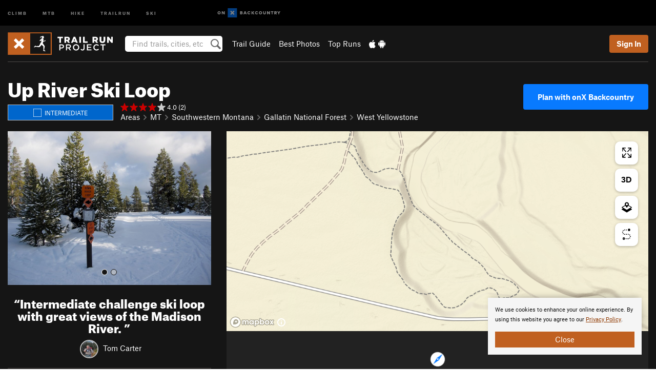

--- FILE ---
content_type: text/html; charset=UTF-8
request_url: https://www.trailrunproject.com/trail/7009014/up-river-ski-loop
body_size: 25932
content:
<!DOCTYPE html>
<html xmlns="http://www.w3.org/1999/xhtml" lang="en-US">
    <head>
        <meta charset="utf-8">
<meta http-equiv="X-UA-Compatible" content="IE=edge">
<meta name="viewport" content="width=device-width, initial-scale=1, shrink-to-fit=no, viewport-fit=cover">

<title>Up River Ski Loop Running Trail, West Yellowstone, Montana</title>

<meta http-equiv="Content-Language" content="en_US" />

<link href="/css/ap-vendor-full.css?id=fa0c443b73aac8a18b4ba7cffcc25368" rel="stylesheet" />


<link rel="stylesheet" href="/css/styles-shared-all.css?id=aedb0a51a5dd997667be99ba5074f0fb"/>

    <link rel="stylesheet" href="/css/styles-shared-ap.css?id=15053a49f49e2336f1c6295cbf5ff953"/>

<link rel="stylesheet" href="/css/styles-site-trailrun.css?id=62c7c0268689e05f604ea60dbabf9371"/>


    <style>
        .metric {
            display: none;
        }
    </style>

            <link href="//cdn2.apstatic.com" rel="dns-prefetch" />
    
<meta name="description" content="Intermediate challenge ski loop with great views of the Madison River. Near West Yellowstone, Montana."/>
    <meta property="og:title" content="Up River Ski Loop Running Trail, West Yellowstone, Montana"/>
    <meta property="og:site_name" content="Trail Run Project"/>
    <meta property="og:type" content="website"/>
    <meta property="og:description" content="Intermediate challenge ski loop with great views of the Madison River. Near West Yellowstone, Montana."/>
    <meta property="og:image" content="https://trailrunproject.com/assets/photos/hike/7016868_medium_1554828406.jpg?cache=1767437793"/>
    <meta property="fb:app_id" content="711413355609298"/>

    
    

    
                        <meta property="og:url" content="https://www.trailrunproject.com/trail/7009014/up-river-ski-loop"/>
            <link rel="canonical" href="https://www.trailrunproject.com/trail/7009014/up-river-ski-loop"/>
            
<meta name="google-site-verification" content="6TkaoqlT_RC1cLv8eGn9M05lI1743tcSDg8LUCHg_EM"/>
<link rel="shortcut icon" href="/img/trailrun/favicons/favicon.png">
<link rel="apple-touch-icon-precomposed" href="/img/trailrun/favicons/favicon-152.png">
<link rel="icon" sizes="16x16" href="/img/trailrun/favicons/favicon-16.png">
<link rel="icon" sizes="32x32" href="/img/trailrun/favicons/favicon-32.png">
<link rel="icon" sizes="152x152" href="/img/trailrun/favicons/favicon-152.png">
<link rel="icon" sizes="180x180" href="/img/trailrun/favicons/favicon-180.png">

<script src="/js/ap-vendor-full.js?id=1945ee864736d4f641db293c26469e96"></script>

    <script type="text/javascript">
        (function(w) {
            w.ap = w.ap || {};

            w.ap.config = {
                'projectType': 'trailrun',
                'allProjectTypes': ["climb","mtb","hike","trailrun","ski"],
                'isLoggedIn': 0,
                'userId': undefined,
                                    'onxUserId': undefined,
                                'isAdmin': 0,
                'displayMetric': 0,
                'cdnUrl': '',
                'cdnFilesUrl': 'https://trailrunproject.com/assets',
                'brandColor': '#c06020',
                'riderRight': '/img/trailrun/runnerRight.svg',
                'riderLeft': '/img/trailrun/runnerLeft.svg',
                'isProd': '1',
                'env': 'production'
            };
        })(window);
    </script>

    <script src="/js/sites/all.js?id=449cf39ab6835bb9a0eda35c278225b3"></script>
    <script src="/js/sites/ap.js?id=ed1d4111a8d160505075462007825505"></script>
    <script src="/js/firebase-trailrun.js?id=2e214f1d4b42c25c0e62d5facb4a4c48"></script>

<script src="/js/trailrun-main.js?id=c6693d871038a1d094e2cb25778dba0f"></script>
<script>
        (function(w,d,s,l,i){w[l]=w[l]||[];
                        w[l].push({'gtm.start': new Date().getTime(),event:'gtm.js'});
            var f=d.getElementsByTagName(s)[0],j=d.createElement(s),dl=l!='dataLayer'?'&l='+l:'';j.async=true;j.src=
            'https://www.googletagmanager.com/gtm.js?id='+i+dl;f.parentNode.insertBefore(j,f);
        })(window,document,'script','dataLayer','GTM-N9QT44T');
    </script>
            <script>
            (function(b,r,a,n,c,h,_,s,d,k){if(!b[n]||!b[n]._q){for(;s<_.length;)c(h,_[s++]);d=r.createElement(a);d.async=1;d.src="https://cdn.branch.io/branch-latest.min.js";k=r.getElementsByTagName(a)[0];k.parentNode.insertBefore(d,k);b[n]=h}})(window,document,"script","branch",function(b,r){b[r]=function(){b._q.push([r,arguments])}},{_q:[],_v:1},"addListener banner closeBanner closeJourney data deepview deepviewCta first init link logout removeListener setBranchViewData setIdentity track trackCommerceEvent logEvent disableTracking getBrowserFingerprintId crossPlatformIds lastAttributedTouchData setAPIResponseCallback qrCode setRequestMetaData setAPIUrl getAPIUrl setDMAParamsForEEA".split(" "), 0);
            branch.init('key_live_pjQ0EKK0ulHZ2Vn7cvVJNidguqosf7sF');
            branch.setBranchViewData({
                data: {
                    web_url: window.location.href,
                },
            })
                    </script>
        <script src="https://615b02ef838540809c4f5d09cd4e9626.js.ubembed.com" async></script>
    <script data-ad-client="ca-pub-6303172662991335" async crossorigin="anonymous" src="https://pagead2.googlesyndication.com/pagead/js/adsbygoogle.js?client=ca-pub-6303172662991335"></script>
    <script async src="https://securepubads.g.doubleclick.net/tag/js/gpt.js"></script>
    <script>
        window.googletag = window.googletag || {cmd: []};
        googletag.cmd.push(function() {

            googletag.defineSlot(
                '/22290733000/AdventureProjects/BellyBand',
                [
                    [1024, 90],
                    [1024, 250],
                    [728, 90],
                    [728, 250],
                    [300, 600],
                    [300, 250],
                ],
                'div-gpt-ad-1614710348458-0'
            ).defineSizeMapping([
                [[1024, 0], [[1024, 250], [1024, 90]]],
                [[728, 0], [[728, 250], [728, 90]]],
                [[300, 0], [[300, 600],[300, 250]]],
                [[0, 0], []]
            ]).addService(googletag.pubads());;

            googletag.defineSlot(
                '/22290733000/AdventureProjects/LeaderBoard',
                [
                    [1024, 90],
                    [1024, 250],
                    [728, 250],
                    [728, 90],
                    [320, 50],
                    [320, 100]
                ],
                'div-gpt-ad-1614709329076-0'
            ).defineSizeMapping([
                [[1024, 0], [[1024, 250], [1024, 90]]],
                [[728, 0], [[728, 250], [728, 90]]],
                [[300, 0], [[320, 100],[320, 50]]],
                [[0, 0], []]
            ]).addService(googletag.pubads());

            googletag.pubads().setTargeting('domain','trailrunproject.com');
            googletag.pubads().setTargeting('env','production');
            googletag.pubads().setTargeting('url','trail/7009014/up-river-ski-loop');
            googletag.pubads().setTargeting('dir','trail');
            googletag.pubads().setTargeting('user_role','guest');
            googletag.pubads().setTargeting('is_logged_in','false');
            googletag.pubads().enableSingleRequest();
            googletag.pubads().collapseEmptyDivs();
            googletag.enableServices();
        });
    </script>

<link href="/css/froala_editor.pkgd.min-3-1-0.css" rel="stylesheet" type="text/css"/>








    </head>
    <body id="body-trailrun">
        <noscript><iframe src="https://www.googletagmanager.com/ns.html?id=GTM-N9QT44T"
                  height="0" width="0" style="display:none;visibility:hidden"></iframe></noscript>

    
    <div class="modal fade login-modal" id="login-modal" tabindex="-1" role="dialog" aria-hidden="true">
    <div class="modal-dialog modal-sm" role="document">
        <div class="modal-content">
            <div class="modal-header">
                
                                    <button type="button" class="close" data-dismiss="modal" aria-label="Close">
                        <span aria-hidden="true">
                            <img src="/img/icons/closeX-lightBg.svg" />
                        </span>
                    </button>
                                <h2 class="modal-title">Sign Up or Log In</h2>
                            </div>
            <div class="modal-body">
                <div class="container-fluid">
                    <div class="text-xs-center all-sites-disclaimer">
    <p class="text-muted"><a target="_blank" href="https://www.adventureprojects.net">Your FREE account works with all Adventure Projects sites <img src="/img/arrows/nextGray.svg"/></a></p>
</div>

<div class="login-signup-block" >
    <span class="wide">
    <a href="https://www.trailrunproject.com/auth/login/onx" class="btn btn-onx"><img src="/img/social/white-onx.svg">Continue with onX Maps</a>
</span>

    <span class="wide">
    <a href="https://www.trailrunproject.com/auth/login/facebook" class="btn btn-facebook"><img src="/img/social/white-facebook.svg">Sign in with Facebook</a>
</span>

    <span class="wide">
        <style>
            #appleid-signin {
                width: 100%;
                height: 40px;
                margin: 1rem 0;
            }
            div[role="button"] {
                max-width: none !important;
            }
        </style>
        <div
            id="appleid-signin"
            data-color="white"
            data-border="true"
            data-type="sign in"
            data-border="true"
            data-border-radius="20"
        ></div>
        <script type="text/javascript"
                src="https://appleid.cdn-apple.com/appleauth/static/jsapi/appleid/1/en_US/appleid.auth.js"></script>
        <script type="text/javascript">
            AppleID.auth.init({
                clientId: 'com.trailrunproject.www',
                scope: 'name email',
                redirectURI: 'https://www.trailrunproject.com/auth/login/apple/return',
                usePopup: false //or false defaults to false
            });
        </script>
</span>

    
    <br />
    <div id="email-login"></div>
    <a class="lost-password-toggle" href="#" style="display: block; margin-top: 5px;">Password help</a>

    <div class="orSeparator">
        <span>OR</span><hr>
    </div>

    
            
        <div id="email-signup"></div>
        <p></p>
    </div>


<div class="lost-password-block"  style="display: none" >
    <div id="forgot-password"></div>
    <p class="mt-2 text-xs-center"><a class="lost-password-toggle" href="#">Cancel</a></p>
</div>

<script>
    $.ajax({
        type:'GET',
        url:'/ajax/public/auth/signup',
        success:function(data) {
            $("#email-signup").html(data);
        },

        error: function (msg) {
            console.log(msg);
            var errors = msg.responseJSON;
        }
    });
    $.ajax({
        type:'GET',
        url:'/ajax/public/auth/login',
        success:function(data) {
            $("#email-login").html(data);
        },

        error: function (msg) {
            console.log(msg);
            var errors = msg.responseJSON;
        }
    });
    $.ajax({
        type:'GET',
        url:'/ajax/public/auth/forgot',
        success:function(data) {
            $("#forgot-password").html(data);
        },

        error: function (msg) {
            console.log(msg);
            var errors = msg.responseJSON;
        }
    });
</script>
                </div>
            </div>
                    </div>
    </div>
</div>


<div class="modal fade share-content-modal" id="share-content-modal" tabindex="-1" role="dialog" aria-hidden="true">
    <div class="modal-dialog modal-sm" role="document">
        <div class="modal-content">
            <div class="modal-header">
                
                                    <button type="button" class="close" data-dismiss="modal" aria-label="Close">
                        <span aria-hidden="true">
                            <img src="/img/icons/closeX-lightBg.svg" />
                        </span>
                    </button>
                                <h2 class="modal-title">Share on Trail Run Project</h2>
                            </div>
            <div class="modal-body">
                <div class="container-fluid">
                    <div class="block">
            <a href="https://www.trailrunproject.com/share/trail">Create Recommended Route or
        Trail <img class="arrow"
                                                     src="/img/trailrun/downArrow.png"></a>
    <img class="sliver" src="/img/mapSliver.jpg" />
        </div>
        <hr>
    <div class="block">
        <a href="https://www.trailrunproject.com/edit/symbol">Add a Symbol <img class="arrow"
                                                                                        src="/img/trailrun/downArrow.png"></a>
    <div class="symbols mt-1">
        <img src="/img/map/hazard.png">
        <img src="/img/map/parking.png">
        <img src="/img/map/viewpoint.png">
        <img src="/img/map/info.png">
    </div>
    </div>
    <hr>
    <div class="block">
        <a href="https://www.trailrunproject.com/share/photo">Share a Photo <img class="arrow" src="/img/trailrun/downArrow.png"></a>
    <img class="sliver" src="/img/photoSliver.png"/>
    </div>
    <hr>
    <div class="block">
        <a href="https://www.trailrunproject.com/share/video">Share a Video <img class="arrow" src="/img/trailrun/downArrow.png"></a>
    <div class="mt-1"><img class="videos" src="/img/youTubeVimeo.png"></div>
    </div>
            <hr>
        <div class="block block-gems">
            <a href="https://www.trailrunproject.com/add/gem">Share a Gem <img class="arrow"
                                                                                      src="/img/trailrun/downArrow.png"></a>
    <div class="mt-half font-weight-normal"><img class="gem" src="/img/gem_lightbg.svg">Particularly Special Place<img class="gem"
                                                                                           src="/img/gem_lightbg.svg"></div>
        </div>
        <hr>
    <div>
        <p><small>Taking other people's content (text, photos, etc) without permission is a copyright violation and
                NOT OKAY!</small></p>
    </div>
                </div>
            </div>
                    </div>
    </div>
</div>
<div class="modal fade flag-content-modal" id="flag-content-modal" tabindex="-1" role="dialog" aria-hidden="true">
    <div class="modal-dialog modal-sm" role="document">
        <div class="modal-content">
            <div class="modal-header">
                
                                    <button type="button" class="close" data-dismiss="modal" aria-label="Close">
                        <span aria-hidden="true">
                            <img src="/img/icons/closeX-lightBg.svg" />
                        </span>
                    </button>
                                <h2 class="modal-title">Flag Inappropriate Post</h2>
                            </div>
            <div class="modal-body">
                <div class="container-fluid">
                    <form method="post" id="flag-content-form">
    <div class="form-group">
        <div id="type-label"></div>
        <p>
            <label><input type="radio" name="type" value="spam"> Spam?</label><br>
            <label><input type="radio" name="type" value="jerk"> Being a jerk / offensive?</label><br>
            <label><input type="radio" name="type" value="accident"> This is about an injury or accident</label>
            <label><input type="radio" name="type" value="other"> Something else? Please explain.</label>
        </p>
        <p>If it's not super-obvious, tell us why:</p>
        <textarea class="short form-control" name="reason"></textarea>
    </div>
    <div class="form-group">
        <input type="hidden" name="_token" value="zNqHc7Sj3Y7KT6pAhn4DHuPxHFRdfWlBJ0ef1S5p" autocomplete="off">
        <input type="submit" class="btn btn-primary" value="Flag It">
        <a href="#" class="btn btn-link btn-sm cancel" data-dismiss="modal">Cancel</a>

        <input type="hidden" name="id" value="" />
    </div>
    <div class="form-group small text-muted">
        An Adventure Projects staff member will review this and take an appropriate action, but we generally don't reply.
    </div>
</form>

<script>
    $('#flag-content-form').validate({
        rules: {
            type: {
                required: true
            },
        },
        errorPlacement: function(error, element) {
            error.insertAfter("#type-label");
        }
    });
</script>                </div>
            </div>
                    </div>
    </div>
</div>
<div id="faded-background"></div>
                <div id="header-container-print" class="text-xs-center">
    <img id="logo-print" alt="Trail Run Project Logo"
         src="/img/trailrun/logoHex.png"/>
</div>
<div id="header-container">
    <div class="top-nav">
    <div class="top-nav__wrap">
        <div class="top-nav__left">
            <div class="top-nav__item hidden-sm-down"><a class="top-nav__activity" href="https://www.mountainproject.com"
                    title="Open Mountain Project">Climb</a></div>
            <div class="top-nav__item hidden-sm-down"><a class="top-nav__activity" href="https://www.mtbproject.com"
                    title="Open MTB Project">MTB</a></div>
            <div class="top-nav__item hidden-sm-down"><a class="top-nav__activity" href="https://www.hikingproject.com"
                    title="Open Hiking Project">Hike</a></div>
            <div class="top-nav__item hidden-sm-down"><a class="top-nav__activity"
                    href="https://www.trailrunproject.com" title="Open TrailRun Project">Trailrun</a></div>
            <div class="top-nav__item hidden-sm-down"><a class="top-nav__activity" href="https://www.powderproject.com"
                    title="Open Powder Project">Ski</a></div>
            <div class="top-nav__item">
                <a class="top-nav__activity" href="https://webmap.onxmaps.com/backcountry/?mode=trail&amp;utm_source=trailrunproject&amp;utm_medium=owned_referral&amp;utm_content=ap-trailrun-top-nav&amp;utm_campaign=bc_ap-trailrun-top-nav-12222023" title="onX Backcountry">
                    <svg width="auto" height="18" viewBox="0 0 82 12" fill="none"
                        xmlns="http://www.w3.org/2000/svg" title="onX Backcountry" style="top: 5px;">
                        <path
                            d="M1.06878 5.99923C1.06878 6.5896 1.44974 6.99653 2.00151 6.99653C2.55329 6.99653 2.93424 6.58805 2.93424 5.99923C2.93424 5.41041 2.55329 5.00193 2.00151 5.00193C1.44974 5.00193 1.06878 5.40886 1.06878 5.99923ZM4 5.99923C4 7.15067 3.17007 8 2 8C0.829933 8 0 7.15067 0 5.99923C0 4.84779 0.829933 4 2 4C3.17007 3.99846 4 4.84779 4 5.99923Z"
                            fill="white" />
                        <path fill-rule="evenodd" clip-rule="evenodd"
                            d="M9.25 8H8.20433L6.57379 5.75154V8H5.5V4H6.54551L8.17621 6.24862V4H9.25V8Z"
                            fill="white" />
                        <path fill-rule="evenodd" clip-rule="evenodd" d="M13.25 12H25.25V0H13.25V12Z" fill="#087BFF" />
                        <path fill-rule="evenodd" clip-rule="evenodd"
                            d="M22.0001 7.66034L20.9297 8.73077L19.2502 7.0512L17.5705 8.73077L16.5001 7.66034L18.1797 5.98076L16.5001 4.30104L17.5705 3.23077L19.2502 4.91018L20.9297 3.23077L22.0001 4.30104L20.3206 5.98076L22.0001 7.66034Z"
                            fill="white" />
                        <path
                            d="M32.0371 5.98425C32.352 5.82677 32.5567 5.52757 32.5567 5.14961C32.5567 4.4567 32.0844 4.01575 31.0294 4.01575H29.25V7.96851H31.1238C32.1631 7.96851 32.6354 7.52756 32.6354 6.83464C32.6354 6.45669 32.3677 6.11024 32.0371 5.98425ZM30.3208 4.89764H30.9978C31.297 4.89764 31.4387 5.00788 31.4387 5.22835C31.4387 5.44882 31.2812 5.55905 30.9978 5.55905H30.3208V4.89764ZM31.0608 7.10236H30.3208V6.4252H31.0608C31.3758 6.4252 31.5332 6.53543 31.5332 6.77165C31.5332 6.99213 31.3758 7.10236 31.0608 7.10236ZM35.1548 4.01575L33.659 7.96851H34.777L35.0447 7.21261H36.5249L36.7925 7.96851H37.9262L36.4303 4.01575H35.1548ZM35.3754 6.26771L35.7847 5.10237L36.1942 6.26771H35.3754ZM40.8551 4.97638C41.233 4.97638 41.5322 5.14961 41.7211 5.48032L42.6659 4.96064C42.3196 4.33071 41.6424 3.95276 40.8551 3.95276C39.6269 3.95276 38.7766 4.80315 38.7766 6.00001C38.7766 7.19685 39.6426 8.04724 40.8551 8.04724C41.6424 8.04724 42.2408 7.70079 42.6187 7.13386L41.7368 6.51969C41.5164 6.8504 41.2172 7.02362 40.8394 7.02362C40.3512 7.02362 39.8789 6.67717 39.8789 6.00001C39.8946 5.38583 40.3039 4.97638 40.8551 4.97638ZM47.7835 4.01575H46.4766L45.4846 5.49607H45.1697V4.01575H44.0989V7.96851H45.1697V6.45669H45.4688L46.5868 7.96851H47.9095L46.3506 5.95276L47.7835 4.01575ZM50.7911 4.97638C51.169 4.97638 51.4682 5.14961 51.6571 5.48032L52.6019 4.96064C52.2556 4.33071 51.5784 3.95276 50.7911 3.95276C49.5629 3.95276 48.7126 4.80315 48.7126 6.00001C48.7126 7.19685 49.5786 8.04724 50.7911 8.04724C51.5784 8.04724 52.1767 7.70079 52.5547 7.13386L51.6728 6.51969C51.4524 6.8504 51.1532 7.02362 50.7754 7.02362C50.2872 7.02362 49.8148 6.67717 49.8148 6.00001C49.8306 5.38583 50.2399 4.97638 50.7911 4.97638ZM55.8457 3.95276C54.6175 3.95276 53.7514 4.8189 53.7514 6.00001C53.7514 7.18111 54.6175 8.04724 55.8457 8.04724C57.0739 8.04724 57.94 7.18111 57.94 6.00001C57.94 4.8189 57.0739 3.95276 55.8457 3.95276ZM55.8457 7.02362C55.2631 7.02362 54.8694 6.59842 54.8694 6.00001C54.8694 5.40158 55.2631 4.97638 55.8457 4.97638C56.4283 4.97638 56.8219 5.40158 56.8219 6.00001C56.8219 6.59842 56.4283 7.02362 55.8457 7.02362ZM61.7664 6.33071C61.7664 6.78741 61.5144 7.02362 61.0892 7.02362C60.6641 7.02362 60.4122 6.78741 60.4122 6.33071V4.01575H59.3414V6.3622C59.3414 7.43307 59.9555 8.04724 61.0892 8.04724C62.223 8.04724 62.8372 7.43307 62.8372 6.3622V4.01575H61.7664V6.33071ZM67.0729 6.23623L65.451 4.01575H64.396V7.96851H65.4667V5.74803L67.0886 7.96851H68.128V4.01575H67.0729V6.23623ZM70.4741 5.00788V7.96851H71.5448V5.00788H72.6629V4.01575H69.3403V5.00788H70.4741ZM77.1664 5.33859C77.1664 4.53543 76.6309 4.01575 75.639 4.01575H73.8754V7.96851H74.9461V6.56693H75.0091L75.9539 7.96851H77.2136L76.1429 6.51969C76.8042 6.37796 77.1664 5.93701 77.1664 5.33859ZM75.6232 5.68504H74.9461V4.97638H75.6232C75.8909 4.97638 76.0799 5.08661 76.0799 5.32283C76.0799 5.57481 75.8909 5.68504 75.6232 5.68504ZM80.4731 4.01575L79.67 5.51181L78.867 4.01575H77.6387L79.1346 6.48819V7.96851H80.2054V6.47245L81.6698 4.01575H80.4731Z"
                            fill="white" />
                    </svg>
                </a>
            </div>
                    </div>
        <div class="top-nav__right">
            <div id="content-in-progress" class="top-nav__item"></div>
<script>
    if (inIframe()) {
        $("#content-in-progress").hide();
    }else{
        $.ajax({
            type:'GET',
            url:'/ajax/public/content-in-progress',
            success:function(data) {
                $("#content-in-progress").html(data);
                attachMessageToggles();
            },
            error: function (msg) {
                console.log(msg);
                var errors = msg.responseJSON;
            }
        });
    }
</script>

        </div>
    </div>
</div>
    <div id="header" class="container-fluid">
        <div class="header-container">
                            <div class="header-container__nav">
                    
                    <a href="/" class="app-logo" title="Home"><img src="/img/trailrun/logoHex2.svg" alt="Logo"/></a>

                    <div id="desktop-header-search" class="search hidden-sm-down">
                        <search redirect-url="https://www.trailrunproject.com/search"
                                endpoint="https://www.trailrunproject.com/ajax/public/search/suggestions" container="desktop-header-search"
                                placeholder="Find trails, cities, etc" autocomplete="off" name="search"></search>
                    </div>

                    <div id="header-nav" class="hidden-sm-down">
                                                <div id="links">
            <div class="tab">
            <a href="https://www.trailrunproject.com/directory/areas">Trail Guide</a>
        </div>
            <div class="tab">
            <a href="/featured/photos/top-rated">Best Photos</a>
        </div>
            <div class="tab">
            <a href="/featured/runs/top-rated">Top Runs</a>
        </div>
        <div class="tab">
        <a href="https://www.trailrunproject.com/mobile-app" title="Mobile Apps">
            <img class="apple icon" src="/img/apple.png" alt="Apple"/><img
                    class="android icon" src="/img/android.png" alt="Android"/>
        </a>
    </div>
</div>
                    </div>
                                    </div>
                
                <div class="header-container__user">
                                            
                    <div id="user">
                        
                                                    <a href="#" data-toggle="modal" data-target="#login-modal"
                                class="btn btn-primary btn-sm sign-in">Sign In</a>
                                            </div>
                    
                    
                    <div id="hamburger-container" class="hidden-md-up">
                        
                        <a class="hamburger" id="hamburger-trigger" data-toggle="collapse"
                            href="#hamburger-contents" aria-expanded="false" aria-controls="hamburger-contents"><img
                                    src="/img/hamburgerIcon.svg" class="closed" alt="Menu"
                                    title="Menu"></a>
                    </div>
                </div>
                    </div>
        
        <div class="container-fluid row collapse hidden-lg-up" id="hamburger-contents">
            <div id="mobile-header-search" class="item search">
                <search redirect-url="https://www.trailrunproject.com/search"
                        endpoint="https://www.trailrunproject.com/ajax/public/search/suggestions" container="mobile-header-search"
                        placeholder="Find trails, cities, etc" autocomplete="off"  name="search"></search>
            </div>
            <div class="item">
        <a href="https://www.trailrunproject.com/directory/areas">Trail Guide
            <img class="menu-arrow" src="/img/arrowRightBlack.svg" /></a>
    </div>
    <div class="item">
        <a href="/featured/runs/top-rated">Best
            Trails &amp; Photos<img class="menu-arrow" src="/img/arrowRightBlack.svg" /></a>
    </div>
<div class="item mobile">
    <a href="https://www.trailrunproject.com/mobile-app">
        Get the app
        <img class="apple" src="/img/appleBlack.svg" />
        <img class="android" src="/img/androidBlack.svg" />
        <img class="menu-arrow" src="/img/arrowRightBlack.svg" />
    </a>
</div>
        </div>

            </div>
</div>


<div class="">
    <div class="container-fluid">
        <div class="row">
            <!-- /22290733000/AdventureProjects/LeaderBoard -->
            <style>#div-gpt-ad-1614709329076-0 iframe { margin: 10px 0 0; } </style>
            <div style="display: flex; justify-content: center;">
                <div id='div-gpt-ad-1614709329076-0'>
                <script>
                    googletag.cmd.push(function() { googletag.display('div-gpt-ad-1614709329076-0'); });
                </script>
                </div>
            </div>
        </div>
    </div>
</div>

        <div class="main-content-container black-bg">
            <div class="container-fluid">
                <hr class="dark black-top">
                <div id="flash-message"></div>
    <script>
        $.ajax({
            type:'GET',
            url:'/ajax/public/flash/messages',
            success:function(data) {
                $("#flash-message").html(data);
            },
            cache: false,
            error: function (msg) {
                console.log(msg);
                var errors = msg.responseJSON;
            }
        });
    </script>
                <script>
    // if in an iframe, we're probably in some admin or admin-like tool, or a widget.  don't show some messaging
    // we want to do this here (not document ready) which would cause a highly visible page reflow
    if (inIframe()) {
        $(".page-improvement-message").hide();
    }
</script>


                        <div class="row pt-main-content trail-page">
        <div class="col-xs-12">
            <div id="title-bar" class="position-relative onx-title-bar onx-title-bar--with-onx-links " >
    <div class="onx-title-bar__left">
        <div class="onx-title-bar__title">
            <h1 id="trail-title" class="">
                Up River Ski Loop
            </h1>
                    </div>
        <div class="trail-subheader ">
            <div class="difficulty-banner
 difficulty-blue mr-1">
    <img src="/img/diff/blueBorder.svg" alt="Intermediate">
    <span class="difficulty-text text-white align-middle">Intermediate</span>
</div>
            <div class="meta-wrapper">
                <div class="stars-container">
                    <span id="title-stars">
                        <!--START-STARS-App\Lib\Models\Trail-7009014-->
<span class='scoreStars '>
                                    <img src='/img/stars/starRed.svg' alt=''  class="first" >
                                                <img src='/img/stars/starRed.svg' alt='' >
                                                <img src='/img/stars/starRed.svg' alt='' >
                                                <img src='/img/stars/starRed.svg' alt='' >
                                                <img src='/img/stars/starRedEmpty.svg' alt='' >
                    </span>

<!--END-STARS-App\Lib\Models\Trail-7009014-->
                                                    <span class="small">&nbsp;4.0 (2)</span>
                                            </span>
                                    </div>
                <ol class="breadcrumb">
    <li class="breadcrumb-item"><a href="https://www.trailrunproject.com/directory/areas">Areas</a></li>

        <li class="breadcrumb-item"><img class="arrow" src='/img/arrows/rightSmall.svg'><a href="https://www.trailrunproject.com/directory/8009001/montana"
                
                        >MT<!--
                                --></a></li>
        <li class="breadcrumb-item"><img class="arrow" src='/img/arrows/rightSmall.svg'><a href="https://www.trailrunproject.com/directory/8011664/southwestern-montana"
                
                    ><span class="hidden-md-up">&hellip;</span><span
                        class="hidden-sm-down">Southwestern Montana</span><!--
                                --></a></li>
        <li class="breadcrumb-item"><img class="arrow" src='/img/arrows/rightSmall.svg'><a href="https://www.trailrunproject.com/directory/8012245/gallatin-national-forest"
                
                    ><span class="hidden-md-up">&hellip;</span><span
                        class="hidden-sm-down">Gallatin National Forest</span><!--
                                --></a></li>
        <li class="breadcrumb-item"><img class="arrow" src='/img/arrows/rightSmall.svg'><a href="https://www.trailrunproject.com/directory/8017493/west-yellowstone"
                
                        >West Yellowstone<!--
                                --></a></li>

    </ol>

<script type="application/ld+json">
    {
        "@context": "http://schema.org",
        "@type": "BreadcrumbList",
        "itemListElement": [
        {
            "@type": "ListItem",
            "position": 1,
            "item": "https://www.trailrunproject.com/directory/areas",
            "name": "Areas"
        }
                    ,{
                "@type": "ListItem",
                "position": 2,
                "item": "https://www.trailrunproject.com/directory/8009001/montana",
                "name": "Montana"
            }
                    ,{
                "@type": "ListItem",
                "position": 3,
                "item": "https://www.trailrunproject.com/directory/8011664/southwestern-montana",
                "name": "Southwestern Montana"
            }
                    ,{
                "@type": "ListItem",
                "position": 4,
                "item": "https://www.trailrunproject.com/directory/8012245/gallatin-national-forest",
                "name": "Gallatin National Forest"
            }
                    ,{
                "@type": "ListItem",
                "position": 5,
                "item": "https://www.trailrunproject.com/directory/8017493/west-yellowstone",
                "name": "West Yellowstone"
            }
                ]
    }
    </script>
            </div>
        </div>
    </div>
            <div class="onx-title-bar__right">
                                    <a href="https://webmap.onxmaps.com/backcountry/map/query/44.660797,-111.074987,15?mode=trail&amp;id=b1ee5c15-8d5c-52a9-816f-297410521ece&amp;3d=1&amp;flow=signup&amp;utm_source=trailrunproject&amp;utm_medium=owned_referral&amp;utm_campaign=bc_hike-route-7009014&amp;utm_content=cta-route-title-bar" class="onx-title-bar__cta" target="_blank">
                                                    Plan with onX Backcountry
                                            </a>
                
        </div>
    </div>

        </div>

        <div class="col-xs-12 col-lg-4 pb-2">

                            <div class="mb-2">
                    <div id="photo-carousel" class="carousel slide white-text shimmer" data-ride="carousel" data-interval="6000">
                    <ol class="carousel-indicators">
                                    <li data-target="#photo-carousel" data-slide-to="0"  class="active"></li>
                                    <li data-target="#photo-carousel" data-slide-to="1" ></li>
                            </ol>

            <div class="carousel-controls">
                <a class="carousel-control-prev prevButton" href="#photo-carousel" role="button" data-slide="prev">
                    <span class="sr-only">Previous</span>
                </a>
                <a class="carousel-control-next nextButton" href="#photo-carousel" role="button" data-slide="next">
                    <span class="sr-only">Next</span>
                </a>
            </div>
                <div class="carousel-inner" role="listbox">
                            <div id="carousel-item-0" class="carousel-item  show-tooltip  active                      "
                    data-placement="bottom" title=""
                                            >
                                        
                    <a href="https://www.trailrunproject.com/photo/7016868/madison-river-from-the-up-river-ski-loop" class="photo-link"
                       onclick="return photoClicked(7016868)">
                                            </a>
                    <div id="carousel-gradient"></div>
                                    </div>
                            <div id="carousel-item-1" class="carousel-item  show-tooltip                      "
                    data-placement="bottom" title=""
                                            style="background-image: url('https://trailrunproject.com/assets/photos/hike/7016867_medium_1554828404.jpg?cache=1767437793')">
                                        
                    <a href="https://www.trailrunproject.com/photo/7016867/too-many-choices-should-i-go-up-river-or-down" class="photo-link"
                       onclick="return photoClicked(7016867)">
                                            </a>
                    <div id="carousel-gradient"></div>
                                    </div>
                    </div>
    </div>

<script type="text/javascript">
    // mobile controls
    var photos = $('.photo-link');
    photos.on('swipeleft', function() {
        var photoCarousel = $('#photo-carousel');
        photoCarousel.carousel('pause');
        photoCarousel.carousel('next');
    });
    photos.on('swiperight', function() {
        var photoCarousel = $('#photo-carousel');
        photoCarousel.carousel('pause');
        photoCarousel.carousel('prev');
    });
    // carousel control hover animation
    $('a.prevButton, a.nextButton').hover(
        function () {
            $(this).fadeTo(100, 1);
        }, function () {
            $(this).fadeTo(100, 0.5);
        }
    );
    // lazy loading
    $('#photo-carousel').on('slide.bs.carousel', function (e) {
        var slide = e.relatedTarget;
        var backgroundUrl = slide.dataset.src;
        if (backgroundUrl) {
            slide.style.backgroundImage = 'url(' + backgroundUrl + ')';
            slide.dataset.src = '';
        } else {
            var slideIndex = parseInt(slide.id.split('-')[2], 10);
            var nextSlideId = '#carousel-item-' + (slideIndex + 1);
            var nextSlide = $(nextSlideId)[0];
            backgroundUrl = nextSlide && nextSlide.dataset.src;
            if (backgroundUrl) {
                nextSlide.style.backgroundImage = 'url(' + backgroundUrl + ')';
                nextSlide.dataset.src = '';
            }
        }
    });

        // shimmer loader - load first image in img element to hook into on load callback
    $('<img/>').attr('src', 'https://trailrunproject.com/assets/photos/hike/7016868_medium_1554828406.jpg?cache=1767437793').on('load', function() {
        $(this).remove(); // prevent memory leak
        // set first carousel-item background image (from browser cache), and remove shimmer
        $('#carousel-item-0').css('background-image', 'url(https://trailrunproject.com/assets/photos/hike/7016868_medium_1554828406.jpg?cache=1767437793)');
        $('#photo-carousel').removeClass('shimmer');
    });
    </script>

                </div>
                                        <div id="trail-summary">
                    <h2 class="text-xs-center">
                        <span class="huge-quotation-mark">&#8220;</span>Intermediate challenge ski loop with great views of the Madison River.
                        <span class="huge-quotation-mark">&#8221;</span>
                    </h2>
                    <div class="font-body text-xs-center">
                        <a href="https://www.trailrunproject.com/user/7033646/tom-carter"><!--

            --><img class="user-img-avatar" src="https://hikingproject.com/assets/avatars/7033646.jpg?cache=1759140197"><!--
    
    --></a>
                        <a href="https://www.trailrunproject.com/user/7033646/tom-carter">Tom Carter</a>
                    </div>
                </div>
                <hr class="dark">
                        <div id="you-and-object">
                <table class="table-condensed">
        <tr>
            <td class="bold">Your Rating:</td>
            <td>
                <span class="small text-muted">
                    <span id="scoreThis_7009014">
    <span class="score">
        <span class="scoreStars setScoreStars" onmouseout="onStarOver('7009014', savedScores['7009014'], 'trails');">
                            <img class="require-user  first " data-login-context="Hope you&#039;re having a 5-star day!"
                     src="/img/clear.gif" id="star_1_7009014" data-gtm-id="trail-page-star-rating"
                     onclick="setScore('trails', '7009014', 1, 1, 0);"
                     onmouseover="onStarOver('7009014', 1, 'trails');" alt="Rating" />
                            <img class="require-user " data-login-context="Hope you&#039;re having a 5-star day!"
                     src="/img/clear.gif" id="star_2_7009014" data-gtm-id="trail-page-star-rating"
                     onclick="setScore('trails', '7009014', 2, 1, 0);"
                     onmouseover="onStarOver('7009014', 2, 'trails');" alt="Rating" />
                            <img class="require-user " data-login-context="Hope you&#039;re having a 5-star day!"
                     src="/img/clear.gif" id="star_3_7009014" data-gtm-id="trail-page-star-rating"
                     onclick="setScore('trails', '7009014', 3, 1, 0);"
                     onmouseover="onStarOver('7009014', 3, 'trails');" alt="Rating" />
                            <img class="require-user " data-login-context="Hope you&#039;re having a 5-star day!"
                     src="/img/clear.gif" id="star_4_7009014" data-gtm-id="trail-page-star-rating"
                     onclick="setScore('trails', '7009014', 4, 1, 0);"
                     onmouseover="onStarOver('7009014', 4, 'trails');" alt="Rating" />
                            <img class="require-user " data-login-context="Hope you&#039;re having a 5-star day!"
                     src="/img/clear.gif" id="star_5_7009014" data-gtm-id="trail-page-star-rating"
                     onclick="setScore('trails', '7009014', 5, 1, 0);"
                     onmouseover="onStarOver('7009014', 5, 'trails');" alt="Rating" />
                    </span>
                    &nbsp;
                <span id="scoreThis_7009014_text" class="scoreThisText">&nbsp;</span>
                    &nbsp;<a href="#" id="scoreClear_7009014" class="require-user small" data-login-context="Hope you&#039;re having a 5-star day!"
               onclick="setScore('trails', '7009014', 0, 1, 0); return false;"><img
                        class="delete show-tooltip" title="Clear Rating"
                        src="/img/icons/trashWhite.svg" alt="Clear Rating" /></a>
            </span>
    <input class="hiddenScoreValue" type="hidden" id="score_7009014" name="score_7009014" value=0 />
</span>

<script type="text/javascript">
    savedScores["7009014"] = 0;
    onStarOver("7009014", 0, "trails");
    showClearScoreLink("7009014", savedScores["7009014"]);
</script>
                </span>
            </td>
        </tr>
                    <tr>
                <td class="bold">Your Difficulty:</td>
                <td>
                    <span id="difficulty-button">
                        <a href="#" data-target="#trail-diff-rating-modal" data-gtm-id="trail-page-diff-rating"
                                                      class="require-user">
                                                                                                <img src="/img/diff/greenBorder.svg" title="Easy" class="show-tooltip">
                                                                    <img src="/img/diff/greenBlueBorder.svg" title="Easy/Intermediate" class="show-tooltip">
                                                                    <img src="/img/diff/blueBorder.svg" title="Intermediate" class="show-tooltip">
                                                                    <img src="/img/diff/blueBlackBorder.svg" title="Intermediate/Difficult" class="show-tooltip">
                                                                    <img src="/img/diff/blackBorder.svg" title="Difficult" class="show-tooltip">
                                                                    <img src="/img/diff/dblackBorder.svg" title="Very Difficult" class="show-tooltip">
                                                                                    </a>
                    </span>
                </td>
            </tr>
                <tr>
            <td class="bold">Your Favorites:</td>
            <td>
                <a href="#" id="todoToggle"
                   title="Add/Remove from your personal Favorites List"
                   class="require-user">Add To-Do</a> &middot; <a id='your-to-do-list'
                                                                        href="https://www.trailrunproject.com/directory/users#todo-list-trails"
                                                                        class="require-user">Your List</a>
            </td>
        </tr>
    </table>
 
<script>
    </script>
            </div>
        </div>

        <div class="col-xs-12 col-lg-8 pb-1">
            <div class="position-relative black-text">
                                    <iframe height="500"
                        src="https://www.onxmaps.com/built-with-onx/ap/trailrun/trail/7009014"
                        title="Built with onX - Adventure Projects" style="width: 100%; border: none;" allowfullscreen
                        frameborder="0"></iframe>
                            </div>

            <div class="mt-2" id="trail-stats-bar">
                <div class="stat-block ml-2 mr-1 mt-1">
        <span class="imperial">
                <h3>1.7</h3> <span class="units">Miles</span>
        </span>
        <span class="metric">
                <h3>2.7</h3> <span class="units">KM</span>
        </span>
        <br/>
                    <h3 class="">99%</h3> Runnable
        
    </div>
    <div class="stat-block mx-1 mt-1">
        <h3><span class="imperial">
    6,687&#39;
</span>
<span class="metric">
    2,038<span class="units">&nbsp;m</span>
</span>
</h3> High
        <br/>
        <h3 class=""><span class="imperial">
    6,643&#39;
</span>
<span class="metric">
    2,025<span class="units">&nbsp;m</span>
</span>
</h3> Low
    </div>
    <div class="stat-block mx-1 mt-1">
        <h3><span class="imperial">
    61&#39;
</span>
<span class="metric">
    19<span class="units">&nbsp;m</span>
</span>
</h3>
        Up
        <br/>
        <h3 class=""><span class="imperial">
    60&#39;
</span>
<span class="metric">
    18<span class="units">&nbsp;m</span>
</span>
</h3>
        Down
    </div>
    <div class="stat-block ml-1 mt-1">
        <h3>1%</h3> Avg Grade
        (1&deg;)
        <br/>
        <h3 class="">12%</h3> Max Grade
        (7&deg;)
    </div>
            </div>

        </div>
    </div>
            </div>
        </div>
        <div class="main-content-container">
            <div class="container-fluid">
                    <!-- /22290733000/AdventureProjects/BellyBand -->
    <div style="display: flex; justify-content: center; margin: 1.5rem auto; padding: 0 1rem;max-width: 1280px; overflow:hidden;">
        <div id='div-gpt-ad-1614710348458-0'>
            <script>
                googletag.cmd.push(function() { googletag.display('div-gpt-ad-1614710348458-0'); });
            </script>
        </div>
    </div>
    <div class="row trail-page mt-3">
        <div class="col-xs-12 col-md-7 col-lg-8 float-sm-left">
            <div id="trail-text" class="max-height max-height-xs-600 max-height-md-600">
                
                <div id="toolbox" class="float-sm-right mb-1 ml-1 p-1 bg-gray-background position-relative">
    <h2>Toolbox</h2>

            <a class="btn btn-xs btn-secondary width100" href="https://webmap.onxmaps.com/backcountry/map/query/44.660797,-111.074987,15?mode=trail&amp;id=b1ee5c15-8d5c-52a9-816f-297410521ece&amp;3d=1&amp;flow=signup&amp;utm_source=trailrunproject&amp;utm_medium=owned_referral&amp;utm_campaign=bc_hike-route-7009014&amp;utm_content=cta-route-toolbox"
            target="_blank" data-gtm-id="trail-page-open-with-onx" style="background-color: #087EDE; color: #FFFFFF;">
                        Plan in onX Backcountry
                    </a>
        <br>
        <br>
    
    <a class="btn btn-xs btn-secondary width100" href="https://maps.google.com/?daddr=44.660797,-111.074987"
       target="_blank" data-gtm-id="trail-page-driving-directions">Driving directions</a>
    <br />
    
    <a class="mt-threequarter btn btn-xs btn-secondary width100 require-user" href="https://www.trailrunproject.com/trail/gpx/7009014" rel="nofollow">Download GPX File</a>
    <h3 class="mt-1">Know This Trail?</h3>
    <a href="#" class="require-user width100 btn btn-xs btn-secondary" data-login-context="Everyone&#039;s gonna love this trail!" data-toggle="modal" data-target="#share-content-modal">Upload a photo</a>
    <br>
    <button class="mt-threequarter width100 btn btn-xs btn-primary dropdown-toggle" type="button" data-toggle="dropdown" aria-haspopup="true"
            aria-expanded="false">Fix/Improve This Page</button>
    <div class="dropdown-menu dropdown-menu-right">
        <a class="require-user dropdown-item" href="#"
    data-login-context="Make it Better!"
    onclick="improveForm('App-Lib-Models-Trail', 7009014, 'gps', ''); return false;"
    >        Mapped Wrong?
    </a>

<a class="require-user dropdown-item" href="#"
    data-login-context="Make it Better!"
    onclick="improveForm('App-Lib-Models-Trail', 7009014, 'dogs', ''); return false;"
    >        Dogs Allowed?
    </a>


<div class="dropdown-divider"></div>
<div class="dropdown-header">Suggest Change:</div>

<a class="require-user dropdown-item" href="#"
    data-login-context="Make it Better!"
    onclick="improveForm('App-Lib-Models-Trail', 7009014, 'features', ''); return false;"
    >        Features
    </a>


<a class="require-user dropdown-item" href="#"
    data-login-context="Make it Better!"
    onclick="improveForm('App-Lib-Models-Trail', 7009014, 'text-ap', 'restrictions'); return false;"
    >        Access Issues
    </a>


<a class="require-user dropdown-item" href="#"
    data-login-context="Make it Better!"
    onclick="improveForm('App-Lib-Models-Trail', 7009014, 'text-ap', 'description'); return false;"
    >        Description
    </a>



<a class="require-user dropdown-item" href="#"
    data-login-context="Make it Better!"
    onclick="improveForm('App-Lib-Models-Trail', 7009014, 'text-ap', 'needToKnow'); return false;"
    >        Need to Know
    </a>



    <a class="require-user dropdown-item ml-half" href="#"
    data-login-context="Make it Better!"
    onclick="improveForm('App-Lib-Models-Trail', 7009014, 'text-ap', 'trailrunOnly'); return false;"
    >        Runner-Specific Notes
    </a>

        <div class="dropdown-divider"></div>

        <a class="require-user dropdown-item" href="#"
    data-login-context="Make it Better!"
    onclick="improveForm('App-Lib-Models-Trail', 7009014, 'generic', ''); return false;"
    >        Other Suggestion
    </a>
    </div>
</div>

    
    <div class="mb-1">
        <h3 class="inline mr-2">
            Dogs <span class="font-body pl-half">No Dogs</span>
                            <a class="require-user improve-page-link" href="#"
    data-login-context="Make it Better!"
    onclick="improveForm('App-Lib-Models-Trail', 7009014, 'dogs', ''); return false;"
    >        <img src='/img/icons/edit_trailrun.svg'
             class="show-tooltip suggest-change-icon" title='Suggest Change'>
    </a>
                    </h3>

        
        
        
                    <h3 class="mr-2 inline">
                Features
                <span class="font-body pl-half">
                Birding &middot; River/Creek &middot; Views &middot; Wildlife
            </span>
                                    <a class="require-user improve-page-link" href="#"
    data-login-context="Make it Better!"
    onclick="improveForm('App-Lib-Models-Trail', 7009014, 'features', ''); return false;"
    >        <img src='/img/icons/edit_trailrun.svg'
             class="show-tooltip suggest-change-icon" title='Suggest Change'>
    </a>
                            </h3>
            </div>

    
    
    
    

    <div class="restrictions">

    <img class="icon" src="/img/icons/warningYellow.svg" />
    <div>
            <b>This ski trail is used only in Winter.</b> Check in West Yellowstone at Freeheel & Wheel ski rentals for a Grooming Report.<br>
<br>
Although you enter Yellowstone, no Park Pass is required.
            
            <a class="require-user improve-page-link" href="#"
    data-login-context="Make it Better!"
    onclick="improveForm('App-Lib-Models-Trail', 7009014, 'text-ap', 'restrictions'); return false;"
    >        <img src='/img/icons/edit_trailrun.svg'
             class="show-tooltip suggest-change-icon" title='Suggest Change'>
    </a>
        </div>

</div>











    <h3>
        Description
                    <a class="require-user improve-page-link" href="#"
    data-login-context="Make it Better!"
    onclick="improveForm('App-Lib-Models-Trail', 7009014, 'text-ap', 'description'); return false;"
    >        <img src='/img/icons/edit_trailrun.svg'
             class="show-tooltip suggest-change-icon" title='Suggest Change'>
    </a>
            </h3>
    <div class="mb-1">
        The Up River Ski Loop is shorter but more challenging than the <a href='https://www.trailrunproject.com/trail/7008650/down-river-ski-loop-trail'>Down River Ski Loop Trail</a>, especially the second half of the loop coming back through the trees. From the trailhead in West Yellowstone the full loop is 4.1 miles (including both ways on the 1.2-mile connector trail used to reach the starting point).<br>
<br>
After cruising through the flat, straight, rather boring 1.2-mile <a href='https://www.trailrunproject.com/trail/7014682/connector-to-riverside-ski-trails'>Connector to Riverside Ski Trails</a> you arrive at a junction. To the right is the Up River Ski Loop (to the left is the Down River Ski Loop). Turn right and begin your adventure. <br>
<br>
The trail quickly comes to a nice overlook of the Madison River then drops down a fun hill to reach the banks of the river. The Madison forms at the joining of the Firehole and Gibbon rivers about 12 miles up stream. The river ends near Three Forks, Montana where it joins the Jefferson and Gallatin rivers to form the Missouri River. Lewis and Clark named these rivers in 1805 to honor three individuals who were important to the expedition – President Thomas Jefferson, Secretary of State James Madison (who negotiated the Louisiana Purchase), and Treasury Secretary Albert Gallatin (who paid for the trip). <br>
<br>
As the trail continues along the Madison, look for waterfowl including trumpeter swans and Canada geese. You might also spot an osprey or bald eagle circling above searching for a meal of brown, rainbow, or cutthroat trout or large whitefish that populate the river. The small structure on the banks of the river up ahead is a Stream Gaging Station operated by the USGS to measure the Madison’s water level and flow rate. <br>
<br>
At the .7-mile mark the trail loops back to the right and enters the trees for the return trip. The second half of the loop is not hard, but it is a little more challenging, with a few small hills and a couple of tight turns. This portion is fun if you can handle it. Many like the river so much they just turn around and follow their ski tracks back. If you continue the loop it's a mile through the trees back to the junction.<br>
<br>
Thanks to guidebook author, Tom Carter, for sharing this trail description. To learn more about visiting Yellowstone, check out his book, <a href="https://shop.yellowstone.org/books-maps/books/day-hiking-yellowstone">Day Hiking Yellowstone</a>.
    </div>


    <h3>
        Flora &amp; Fauna
                    <a class="require-user improve-page-link" href="#"
    data-login-context="Make it Better!"
    onclick="improveForm('App-Lib-Models-Trail', 7009014, 'text-ap', 'flora'); return false;"
    >        <img src='/img/icons/edit_trailrun.svg'
             class="show-tooltip suggest-change-icon" title='Suggest Change'>
    </a>
            </h3>
    <div class="mb-1">Watch for trumpeter swans on the Madison River. The river never freezes because of the hot spring runoff up stream. This allows these rare birds to winter here. These graceful birds grow to thirty pounds and have a wingspan of eight feet. Watch for their long neck to pop up like a periscope. If you see one, there is a good chance you will see another. They often mate for life and are usually seen in pairs. If you see some with a brown tone, these are their cygnets.</div>




    <h3>Contacts</h3>
    <div class="mb-1">
        <div class="trail-contacts">
                <p><strong>Land Manager: </strong> <a data-gtm-id="manager-external-link" target="_blank" href="http://www.nps.gov/yell/index.htm">National Park Service - Yellowstone National Park</a></p>
    </div>    </div>

<h3 class="inline-block">Shared By:</h3> <a href="https://www.trailrunproject.com/user/7033646/tom-carter">Tom Carter</a>
    
<div class="clearfix"></div>

            </div>
            <div id="trail-ratings" class="mt-3">
                <a name="ratings"></a>
<div class="float-xs-right">
    <a href="#" data-toggle="modal" data-target="#trail-ratings-modal">Full Details</a>
</div>
<h2>Trail Ratings</h2>
<div class="row hidden-sm-up">
    <div class="col-xs-12">
        <div class="stat-box-xs" id="xs-ratings">
            <div class="stat">
                <span id="starsWithAvgText-7009014" class="title text-muted">
    
    <span class='scoreStars '>
                                    <img src='/img/stars/starRed.svg' alt=''  class="first" >
                                                <img src='/img/stars/starRed.svg' alt='' >
                                                <img src='/img/stars/starRed.svg' alt='' >
                                                <img src='/img/stars/starRed.svg' alt='' >
                                                <img src='/img/stars/starRedEmpty.svg' alt='' >
                    </span>

            &nbsp;
        <span>4.0</span>
    from
    <span>2</span> votes

            </span>
    
            </div>
            <div class="stat">
                <h3>#3</h3> in <a
                        href="https://www.trailrunproject.com/directory/8017493/west-yellowstone">West Yellowstone</a>
            </div>
            <div class="stat">
                <h3>#14157</h3> <a
                        href="/featured/trails/top-rated">Overall</a>
            </div>
            <button id="more-ratings" class="btn btn-secondary width100">Show Breakdown
            </button>
        </div>
    </div>
</div>

<div class="row hidden-xs-down" id="full-ratings">
    <div class="col-sm-4">
        <div class="stat-box">
    <span id="starsWithAvgText-7009014" class="title text-muted">
    
    <span class='scoreStars '>
                                    <img src='/img/stars/starRed.svg' alt=''  class="first" >
                                                <img src='/img/stars/starRed.svg' alt='' >
                                                <img src='/img/stars/starRed.svg' alt='' >
                                                <img src='/img/stars/starRed.svg' alt='' >
                                                <img src='/img/stars/starRedEmpty.svg' alt='' >
                    </span>

            &nbsp;
        <span>4.0</span>
    from
    <span>2</span> votes

            </span>
    
    <hr>
    <table class="table width100">
        
                    <tr>
                <td class="text-nowrap fixed-width-stars">
                    5 Star
                </td>
                <td>
                    <div class="stat-bar-outline">
                        <div class="stat-bar-fill" style="width: 0%;"></div>
                    </div>
                </td>
                <td class="fixed-width-percent">
                    0%
                </td>
            </tr>
                    <tr>
                <td class="text-nowrap fixed-width-stars">
                    4 Star
                </td>
                <td>
                    <div class="stat-bar-outline">
                        <div class="stat-bar-fill" style="width: 100%;"></div>
                    </div>
                </td>
                <td class="fixed-width-percent">
                    100%
                </td>
            </tr>
                    <tr>
                <td class="text-nowrap fixed-width-stars">
                    3 Star
                </td>
                <td>
                    <div class="stat-bar-outline">
                        <div class="stat-bar-fill" style="width: 0%;"></div>
                    </div>
                </td>
                <td class="fixed-width-percent">
                    0%
                </td>
            </tr>
                    <tr>
                <td class="text-nowrap fixed-width-stars">
                    2 Star
                </td>
                <td>
                    <div class="stat-bar-outline">
                        <div class="stat-bar-fill" style="width: 0%;"></div>
                    </div>
                </td>
                <td class="fixed-width-percent">
                    0%
                </td>
            </tr>
                    <tr>
                <td class="text-nowrap fixed-width-stars">
                    1 Star
                </td>
                <td>
                    <div class="stat-bar-outline">
                        <div class="stat-bar-fill" style="width: 0%;"></div>
                    </div>
                </td>
                <td class="fixed-width-percent">
                    0%
                </td>
            </tr>
            </table>
</div>

    </div>
    <div class="col-sm-4">
        <div class="stat-box">
    <div class="title"><strong>Trail Rankings</strong></div>
    <hr>
    <div class="stat">
        <h3>#3</h3> in <a
                href="https://www.trailrunproject.com/directory/8017493/west-yellowstone" title="West Yellowstone">West Yellowstone</a>
    </div>
    <div class="stat">
        <h3>#346</h3> in <a
                href="https://www.trailrunproject.com/directory/8009001/montana">Montana</a>
    </div>
    <div class="stat">
        <h3>#14,157</h3> <a
                href="/featured/trails/top-rated">Overall</a>
    </div>
    <div class="stat">
        3 Views Last Month
    </div>
    <div class="stat">
        378 Since Sep 10, 2015
    </div>
</div>
    </div>
    <div class="col-sm-4">
        <div class="stat-box">
    <div class="title width100">
        <div class="difficulty-banner-sm
 difficulty-blue width100">
    <img src="/img/diff/blueBorder.svg" alt="Intermediate">
    <span class="difficulty-text text-white align-middle">Intermediate</span>
</div>
    </div>
    <hr/>
    <table class="table width100">
                    <tr>
                <td class="text-nowrap fixed-width-skinny">
                    <img title="Easy" class="show-tooltip" src="/img/diff/green.svg">
                </td>
                <td>
                    <div class="stat-bar-outline">
                        <div class="stat-bar-fill" style="width:0%;"></div>
                    </div>
                </td>
                <td class="fixed-width-percent">
                    0%
                </td>
            </tr>
                    <tr>
                <td class="text-nowrap fixed-width-skinny">
                    <img title="Easy/Intermediate" class="show-tooltip" src="/img/diff/greenBlue.svg">
                </td>
                <td>
                    <div class="stat-bar-outline">
                        <div class="stat-bar-fill" style="width:0%;"></div>
                    </div>
                </td>
                <td class="fixed-width-percent">
                    0%
                </td>
            </tr>
                    <tr>
                <td class="text-nowrap fixed-width-skinny">
                    <img title="Intermediate" class="show-tooltip" src="/img/diff/blue.svg">
                </td>
                <td>
                    <div class="stat-bar-outline">
                        <div class="stat-bar-fill" style="width:100%;"></div>
                    </div>
                </td>
                <td class="fixed-width-percent">
                    100%
                </td>
            </tr>
                    <tr>
                <td class="text-nowrap fixed-width-skinny">
                    <img title="Intermediate/Difficult" class="show-tooltip" src="/img/diff/blueBlack.svg">
                </td>
                <td>
                    <div class="stat-bar-outline">
                        <div class="stat-bar-fill" style="width:0%;"></div>
                    </div>
                </td>
                <td class="fixed-width-percent">
                    0%
                </td>
            </tr>
                    <tr>
                <td class="text-nowrap fixed-width-skinny">
                    <img title="Difficult" class="show-tooltip" src="/img/diff/black.svg">
                </td>
                <td>
                    <div class="stat-bar-outline">
                        <div class="stat-bar-fill" style="width:0%;"></div>
                    </div>
                </td>
                <td class="fixed-width-percent">
                    0%
                </td>
            </tr>
                    <tr>
                <td class="text-nowrap fixed-width-skinny">
                    <img title="Very Difficult" class="show-tooltip" src="/img/diff/dblack.svg">
                </td>
                <td>
                    <div class="stat-bar-outline">
                        <div class="stat-bar-fill" style="width:0%;"></div>
                    </div>
                </td>
                <td class="fixed-width-percent">
                    0%
                </td>
            </tr>
            </table>
</div>
    </div>
</div>

            </div>

            <div class="mt-3">
                <div class="row mt-2">
        <div class="col-xs-12">
            <div class="float-xs-right">
                <a class="require-user" href="https://www.trailrunproject.com/share/photo">Add a Photo</a>
            </div>

            <h2>Photos</h2>
            <div class="row">
                                    <div class="col-xs-6 col-md-6 col-lg-4 card-with-photo">
                        <a href="https://www.trailrunproject.com/photo/7016868/madison-river-from-the-up-river-ski-loop" onclick="return photoClicked(7016868);" style="text-decoration: none;">
    <div class="card cdr-card photo-cdr-card">
        <div id="card-6961bcd47958a" class="image-container shimmer">
            <img id="photo-6961bcd47958a" class="lazy card-img-top landscape" data-src='https://trailrunproject.com/assets/photos/hike/7016868_smallMed_1554828406.jpg?cache=1767437793' data-original='https://trailrunproject.com/assets/photos/hike/7016868_smallMed_1554828406.jpg?cache=1767437793' alt="Madison River from the Up River Ski Loop.">
        </div>
        <div class="card-body">
            <div class="card-title text-black text-truncate">
                May 2, 2016 near
                <span class="location">West Ye&hellip;, MT</span>
            </div>
            <div class="text-muted">
                <!--START-STARS-App\Lib\Models\Photo-7016868-->
<span class='scoreStars '>
                                    <img src='/img/stars/starRed.svg' alt=''  class="first" >
                                                <img src='/img/stars/starRed.svg' alt='' >
                                                <img src='/img/stars/starRed.svg' alt='' >
                                                <img src='/img/stars/starRedHalf.svg' alt='' >
                                                <img src='/img/stars/starRedEmpty.svg' alt='' >
                    </span>

<!--END-STARS-App\Lib\Models\Photo-7016868-->
            </div>
        </div>
    </div>
</a>

<script>
    $('#photo-6961bcd47958a').on('load', function() {
        var container = $('#card-6961bcd47958a');
        if (this.src.length && container.hasClass('shimmer')) {
            container.css('background-color', '#F2F2F2');
            container.removeClass('shimmer');
        }
    })
</script>
                    </div>
                                    <div class="col-xs-6 col-md-6 col-lg-4 card-with-photo">
                        <a href="https://www.trailrunproject.com/photo/7016867/too-many-choices-should-i-go-up-river-or-down" onclick="return photoClicked(7016867);" style="text-decoration: none;">
    <div class="card cdr-card photo-cdr-card">
        <div id="card-6961bcd479843" class="image-container shimmer">
            <img id="photo-6961bcd479843" class="lazy card-img-top landscape" data-src='https://trailrunproject.com/assets/photos/hike/7016867_smallMed_1554828404.jpg?cache=1767437793' data-original='https://trailrunproject.com/assets/photos/hike/7016867_smallMed_1554828404.jpg?cache=1767437793' alt="Too many choices -- should I go up river or down?">
        </div>
        <div class="card-body">
            <div class="card-title text-black text-truncate">
                May 2, 2016 near
                <span class="location">West Ye&hellip;, MT</span>
            </div>
            <div class="text-muted">
                <!--START-STARS-App\Lib\Models\Photo-7016867-->
<span class='scoreStars '>
                                    <img src='/img/stars/starRed.svg' alt=''  class="first" >
                                                <img src='/img/stars/starRed.svg' alt='' >
                                                <img src='/img/stars/starRedEmpty.svg' alt='' >
                                                <img src='/img/stars/starRedEmpty.svg' alt='' >
                                                <img src='/img/stars/starRedEmpty.svg' alt='' >
                    </span>

<!--END-STARS-App\Lib\Models\Photo-7016867-->
            </div>
        </div>
    </div>
</a>

<script>
    $('#photo-6961bcd479843').on('load', function() {
        var container = $('#card-6961bcd479843');
        if (this.src.length && container.hasClass('shimmer')) {
            container.css('background-color', '#F2F2F2');
            container.removeClass('shimmer');
        }
    })
</script>
                    </div>
                                            </div>
        </div>
    </div>

<script>
    var loadMorePhotosEl = $('#more-photos-button');
    loadMorePhotosEl.click(function(e) {
        e.preventDefault();

        if(!ap.config.isLoggedIn){
            showLoginModal(e);
            return;
        }

        loadMorePhotosEl.prop('disabled', true);
        loadMorePhotosEl.html('<img class="wait-gif" src="/img/waitWhite.gif" />');

        $.get(
            '/ajax/trail/' + 7009014 + '/more-photos',
            function(data) {
                if (data['success']) {
                    $('#more-photos-placeholder').before(data['markup']);
                    $('#more-photos-button-col').hide();
                    $(".lazy").lazyload();
                }
            }
        );
    });
</script>

            </div>

            <div class="mt-3">
                <div class="comments max-height max-height-xs-400 max-height-md-600" id="comments-App-Lib-Models-Trail-7009014">
    <div class="comments-header has-sort">
        <h2 class="comment-count" class="dont-shrink">0 Comments</h2>

            </div>
    <div class="comments-body">
            <div class="comment-box">

                <div class="float-xs-left">
                    <!--

            --><div class="user-img-avatar lazy"
             data-original="/img/user/missing2.svg">
        </div><!--
    -->
                </div>
                <div class="comment-form-container">
                    <form class="add-comment-form wide" method="post" action="https://www.trailrunproject.com/ajax/comments/add">
                    <textarea class="comment require-user" id="comment-textarea" data-login-context="Hold that thought!"
                              name="comment" maxlength="6000" placeholder="Write a comment"></textarea>

                        <input type="hidden" name="objectType" value="App\Lib\Models\Trail"/>
                        <input type="hidden" name="objectId" value="7009014"/>
                        <input type="hidden" name="showAll" value="false"/>

                        
                        <div id="comment-type" class="mb-1"
                             style="display:none;">
                            <h3 class="mt-half" id="comment-type-label">Comment Type:</h3>
                            <div></div> 

                            <label><input type="radio" name="type" value="LOSTFOUND"> Lost or Found Item
    <span class="text-warm small">self-destructs in 30 days</span></label> <br>
<label><input type="radio" name="type" value="CONDITION"> Temporary (Condition Report, Upcoming Event, etc)
    <span class="text-warm small">self-destructs in 90 days</span></label> <br>
<label><input type="radio" name="type" value="BETA"> Beta for this Trail or Personal
    Opinion</label>

<script>
    </script>

                        </div>

                        <button style="display: none;" type="submit" class="btn btn-primary">Post Comment</button>
                    </form>
                </div>

                <div class="clearfix"></div>

                <script type="text/javascript">

    $("input[maxlength], textarea").each(function () {
        var $this = $(this);
        var maxLength = parseInt($this.attr("maxlength"));
        if (maxLength > 0) {
            var s = $this.val();
            // accommodate jquery bug: http://stackoverflow.com/questions/10030921/chrome-counts-characters-wrong-in-textarea-with-maxlength-attribute
            var cc = s.length + (s.match(/\\n/g) || []).length;
            var el = $("<div class='form-char-count'>" + ap.math.formatNumber(maxLength - cc) + " characters</div>");
            el.insertAfter($this);
            $this.on("keyup", function () {
                var s = $this.val();
                // jquery bug
                var cc = s.length + (s.match(/\\n/g) || []).length;
                el.text(ap.math.formatNumber(maxLength - cc) + " characters");
            });
        }
    });
</script>
            </div>

        
        <div class="comment-list">
                    </div>
    </div>
</div>

<script>
    function initializeComments(isPopup, numComments) {
        
        var commentContainerEl = $('#comments-App-Lib-Models-Trail-7009014');
        var flashMessageEl = $("#flash-message");

        var addCommentFormEl = commentContainerEl.find('.add-comment-form');
        var commentSubmitButtonEl = addCommentFormEl.find('button');

        var commentTextareaEl = commentContainerEl.find('.comment');
        var characterCountEl = commentContainerEl.find('.comment-box .form-char-count');
        var commentListEl = commentContainerEl.find('.comment-list');
        var commentCountEl = commentContainerEl.find('.comment-count');
        var currentSortEl = commentContainerEl.find('.current-sort');
        var commentSortEl = commentContainerEl.find('.comments-sort');

        
        commentTextareaEl.focusin(function() {

            // if this page has photos, it will have a keydown binding for arrow keys
            // unbind that so the arrow keys will work with the comment text
            $(document).unbind("keydown");

            if (ap.config.isLoggedIn) {
                                commentTextareaEl.attr('disabled','disabled');
                            }
        });

        
        addCommentFormEl.validate({
            rules: {
                comment: {
                    required: true,
                    maxlength: 6000
                }
            },
            errorPlacement: function(error, element) {
                var n = element.attr("name");
                if (n == "type") {
                    error.insertAfter("#comment-type-label");
                } else {
                    error.insertAfter(element);
                }
            },
            submitHandler: function (e) {
                commentSubmitButtonEl.attr('disabled', 'disabled');
                $.get(
                    addCommentFormEl.attr('action'),
                    {
                        comment: addCommentFormEl.find('textarea[name="comment"]').val(),
                        objectType: addCommentFormEl.find('input[name="objectType"]').val(),
                        objectId: addCommentFormEl.find('input[name="objectId"]').val(),
                        showAll: addCommentFormEl.find('input[name="showAll"]').val(),
                        type: addCommentFormEl.find('input[name="type"]:checked').val()
                    }
                ).done(function(data) {
                    if ('markup' in data && 'title' in data) {
                        commentListEl.html(data['markup']);
                        flashMessageEl.html(data["flash"]);
                        commentCountEl.html(data['title']);

                        
                        $("#comment-type").hide();
                        commentTextareaEl.css('height', '45px');
                        commentTextareaEl.val('');
                        commentSubmitButtonEl.hide();
                        characterCountEl.hide();
                    }
                });

                return false;
            }
        });

        
        commentSortEl.click(function (e) {
            e.preventDefault();

            var thisEl = $(this);
            currentSortEl.html(thisEl.data('sort-order-name'));
            loadComments(thisEl.data('sort-order'), thisEl.data('show-all'), null);
        });

        
        
        if (numComments > 0) {
            var hash = window.location.hash;
            var hasCommentHash = (hash && hash.length && hash.indexOf('Comment-') !== -1);

            var sortDataEl = commentContainerEl.find("[data-sort-order='oldest']");
            var sortOrder = sortDataEl.data('sort-order');
            var showAll = sortDataEl.data('show-all');

            if (isPopup || hasCommentHash) {
                log('loading comments: ' + sortOrder + ', ' + showAll);
                loadComments(sortOrder, showAll, hasCommentHash ? hash : null);
            } else {
                log('lazy loading comments');
                commentContainerEl.lazyload({
                    appear: function () {
                        log('loading comments: ' + sortOrder + ', ' + showAll);
                        loadComments(sortOrder, showAll, null);
                    }
                });
            }
        }

        function loadComments(sortOrder, showAll, commentHash) {
            var objectType = 'App-Lib-Models-Trail';
            var objectId = '7009014';
            $.get(
                "https://www.trailrunproject.com/comments/forObject/App-Lib-Models-Trail/7009014",
                {
                    sortOrder: sortOrder,
                    showAll: showAll
                }
            ).done(function (data) {
                commentListEl.html(data);
                if (commentHash !== null) {
                    log('loading comment hash ' + commentHash);
                    $('html, body').scrollTop($(commentHash).offset().top);
                } else {
                    $("div.comments").removeClass('max-height-processed');
                    prepMaxHeights();
                }
            });
        }
    }

        $(document).ready(function () {
        initializeComments(false, 0);
    });
    </script>
            </div>

        </div>

        <div class="col-xs-12 col-md-5 col-lg-4 trail-right-column">
            <div class="bg-gray-background p-1 mb-3">
                                    
                    <div id="trail-weather-container" class="">
                        <h2>Weather</h2>
                        <div id="apv-weather">
            <weather :endpoint="&quot;https:\/\/www.trailrunproject.com\/ajax\/public\/weather\/multiday\/xy?x=-12364265&amp;y=5567747&amp;intl=0&quot;"></weather>
    </div>

<script type="text/javascript" src="/js/components/weather/main.js?id=f2e5467889dea7a71d1bab8fa6d55a93"></script>                        <div class="ui-helper-clearfix"></div>
                    </div>
                    <hr>
                

                
                <div class="conditions-full">
                    <h2 class="conditions-title">Current Trail Conditions</h2>

                    <div class="row">
                        <div class="col-xs-12">
                            <div class="condition-container">
    <span class="condition conditions-unknown">
        <img class="condition-meter" src="/img/conditions/empty.svg" /> Unknown
    </span>
    </div>
<div class="conditions-actions">
    <div>
        <a href="#" class="update-conditions require-user" data-toggle="modal" data-target="#conditions-modal">
            Update
            <span class="conditions-text">Conditions</span>
        </a>
        <a href="#" class="conditions-link" data-toggle="modal" data-target="#trail-conditions-modal">See History</a>
    </div>
</div>
<div class="modal fade trail-conditions-modal" id="trail-conditions-modal" tabindex="-1" role="dialog" aria-hidden="true">
    <div class="modal-dialog modal-md" role="document">
        <div class="modal-content">
            <div class="modal-header">
                
                                    <button type="button" class="close" data-dismiss="modal" aria-label="Close">
                        <span aria-hidden="true">
                            <img src="/img/icons/closeX-lightBg.svg" />
                        </span>
                    </button>
                                <h2 class="modal-title">Conditions History</h2>
                                    <hr />
                            </div>
            <div class="modal-body">
                <div class="container-fluid">
                    <div id="trail-conditions-modal">
    <div id="condition-list">
        <img class="wait-gif mb-1 ml-3" src="/img/waitWhite.gif" alt="loading"/>
    </div>
</div>

<script>
    $('#trail-conditions-modal').on('show.bs.modal', function (e) {
        $("#condition-list").load("/ajax/public/trail/conditions/7009014");
    });
</script>
                </div>
            </div>
                    </div>
    </div>
</div>
                        </div>
                    </div>
                    <script>
                        
                        attachJsConfirmations();
                    </script>
                </div>
            </div>

            <div class="modal fade" id="checkin-modal" tabindex="-1" role="dialog" aria-hidden="true">
    <div class="modal-dialog modal-md" role="document">
        <div class="modal-content">
            <div class="modal-header">
                <button type="button" class="close" data-dismiss="modal" aria-label="Close">
                    <span aria-hidden="true">
                        <img src="/img/icons/closeX-lightBg.svg" />
                    </span>
                </button>
                <h2 id="checkin-title" class="dont-shrink">Add Check-In</h2>
            </div>
            <div class="modal-body">
                <form id="checkin-form" method="post">
                    <div class="row form-group text-xs-left">
                        <div class="col-sm-4">
                            <label class="primary" for="checkInDate">Date</label>
                            <input class="form-control date-control" type="text" name="date" id="checkInDate" readonly />
                        </div>
                                                    <div class="col-sm-4">
                                <label class="primary">Mileage</label>
                                <input class="form-control" type="text" placeholder="miles" name="miles" />
                            </div>
                            <div class="col-sm-4 duration">
                                <label class="primary">Duration</label>
                                <input class="form-control" type="text" placeholder="hours" name="hours" />
                                <input class="form-control min" type="text" placeholder="minutes" name="minutes" />
                            </div>
                                            </div>

                    <div class="form-group wide">
                        <label class="primary" for="notes">Notes</label>
                        <textarea class="form-control short" maxlength="150" id="notes" name="notes"></textarea>
                    </div>

                    <script type="text/javascript">

    $("input[maxlength], textarea").each(function () {
        var $this = $(this);
        var maxLength = parseInt($this.attr("maxlength"));
        if (maxLength > 0) {
            var s = $this.val();
            // accommodate jquery bug: http://stackoverflow.com/questions/10030921/chrome-counts-characters-wrong-in-textarea-with-maxlength-attribute
            var cc = s.length + (s.match(/\\n/g) || []).length;
            var el = $("<div class='form-char-count'>" + ap.math.formatNumber(maxLength - cc) + " characters</div>");
            el.insertAfter($this);
            $this.on("keyup", function () {
                var s = $this.val();
                // jquery bug
                var cc = s.length + (s.match(/\\n/g) || []).length;
                el.text(ap.math.formatNumber(maxLength - cc) + " characters");
            });
        }
    });
</script>

                                                                        <div class="form-group">
                                <label class="primary">Rate Quality</label>
                                <span id="scoreThis_7009014-checkin">
    <span class="score">
        <span class="scoreStars setScoreStars" onmouseout="onStarOver('7009014-checkin', savedScores['7009014-checkin'], 'trails');">
                            <img class="require-user  first " data-login-context="Hope you&#039;re having a 5-star day!"
                     src="/img/clear.gif" id="star_1_7009014-checkin" data-gtm-id="trail-page-star-rating"
                     onclick="setScore('trails', '7009014-checkin', 1, 0, 1);"
                     onmouseover="onStarOver('7009014-checkin', 1, 'trails');" alt="Rating" />
                            <img class="require-user " data-login-context="Hope you&#039;re having a 5-star day!"
                     src="/img/clear.gif" id="star_2_7009014-checkin" data-gtm-id="trail-page-star-rating"
                     onclick="setScore('trails', '7009014-checkin', 2, 0, 1);"
                     onmouseover="onStarOver('7009014-checkin', 2, 'trails');" alt="Rating" />
                            <img class="require-user " data-login-context="Hope you&#039;re having a 5-star day!"
                     src="/img/clear.gif" id="star_3_7009014-checkin" data-gtm-id="trail-page-star-rating"
                     onclick="setScore('trails', '7009014-checkin', 3, 0, 1);"
                     onmouseover="onStarOver('7009014-checkin', 3, 'trails');" alt="Rating" />
                            <img class="require-user " data-login-context="Hope you&#039;re having a 5-star day!"
                     src="/img/clear.gif" id="star_4_7009014-checkin" data-gtm-id="trail-page-star-rating"
                     onclick="setScore('trails', '7009014-checkin', 4, 0, 1);"
                     onmouseover="onStarOver('7009014-checkin', 4, 'trails');" alt="Rating" />
                            <img class="require-user " data-login-context="Hope you&#039;re having a 5-star day!"
                     src="/img/clear.gif" id="star_5_7009014-checkin" data-gtm-id="trail-page-star-rating"
                     onclick="setScore('trails', '7009014-checkin', 5, 0, 1);"
                     onmouseover="onStarOver('7009014-checkin', 5, 'trails');" alt="Rating" />
                    </span>
                    <br />
                <span id="scoreThis_7009014-checkin_text" class="scoreThisText">&nbsp;</span>
            </span>
    <input class="hiddenScoreValue" type="hidden" id="score_7009014-checkin" name="score_7009014-checkin" value=0 />
</span>

<script type="text/javascript">
    savedScores["7009014-checkin"] = 0;
    onStarOver("7009014-checkin", 0, "trails");
    showClearScoreLink("7009014-checkin", savedScores["7009014-checkin"]);
</script>
                            </div>
                        
                                                    <div class="form-group">
                                <label class="primary">Rate Difficulty</label>
                                <div id="diff-container" class="mt-1">
            <div class="diff-row">
            <label class="display-flex">
                <input type="radio" class="flex-noshrink"                 name="diff" value="1" />
                <div class="difficulty-banner-sm
 difficulty-green flex-noshrink ml-half mr-half">
    <img src="/img/diff/greenBorder.svg" alt="Easy">
    <span class="difficulty-text text-white align-middle">Easy</span>
</div>
                                                            <span class="bold">Flat. Few obstacles.</span>
                                                </label>
        </div>
            <div class="diff-row">
            <label class="display-flex">
                <input type="radio" class="flex-noshrink"                 name="diff" value="2" />
                <div class="difficulty-banner-sm
 difficulty-greenblue flex-noshrink ml-half mr-half">
    <img src="/img/diff/greenBlueBorder.svg" alt="Easy/Intermediate">
    <span class="difficulty-text text-white align-middle">Easy/Intermediate</span>
</div>
                                                            <span class="bold">Some uneven terrain. Mostly flat.</span>
                                                </label>
        </div>
            <div class="diff-row">
            <label class="display-flex">
                <input type="radio" class="flex-noshrink"                 name="diff" value="3" />
                <div class="difficulty-banner-sm
 difficulty-blue flex-noshrink ml-half mr-half">
    <img src="/img/diff/blueBorder.svg" alt="Intermediate">
    <span class="difficulty-text text-white align-middle">Intermediate</span>
</div>
                                                            <span class="bold">Moderate inclines. Uneven terrain.</span>
                                                </label>
        </div>
            <div class="diff-row">
            <label class="display-flex">
                <input type="radio" class="flex-noshrink"                 name="diff" value="4" />
                <div class="difficulty-banner-sm
 difficulty-blueblack flex-noshrink ml-half mr-half">
    <img src="/img/diff/blueBlackBorder.svg" alt="Intermediate/Difficult">
    <span class="difficulty-text text-white align-middle">Intermediate/Difficult</span>
</div>
                                                            <span class="bold">Some rocks, roots. Steep sections.</span>
                                                </label>
        </div>
            <div class="diff-row">
            <label class="display-flex">
                <input type="radio" class="flex-noshrink"                 name="diff" value="5" />
                <div class="difficulty-banner-sm
 difficulty-black flex-noshrink ml-half mr-half">
    <img src="/img/diff/blackBorder.svg" alt="Difficult">
    <span class="difficulty-text text-white align-middle">Difficult</span>
</div>
                                                            <span class="bold">Steep. Tricky terrain.</span>
                                                </label>
        </div>
            <div class="diff-row">
            <label class="display-flex">
                <input type="radio" class="flex-noshrink"                 name="diff" value="6" />
                <div class="difficulty-banner-sm
 difficulty-dblack flex-noshrink ml-half mr-half">
    <img src="/img/diff/dblackBorder.svg" alt="Very Difficult">
    <span class="difficulty-text text-white align-middle">Very Difficult</span>
</div>
                                                            <span class="bold">Very steep. Potentially hazardous terrain.</span>
                                                </label>
        </div>
    </div>
                            </div>
                                            
                    <div class="form-group pt-1">
                        <input type="hidden" name="_token" value="zNqHc7Sj3Y7KT6pAhn4DHuPxHFRdfWlBJ0ef1S5p" autocomplete="off">
                        <input type="hidden" name="id" value="7009014" />
                        <input type="hidden" name="type" value="trail" />

                        <button type="submit" id="checkin-submit" class="btn btn-primary">Save Check-In</button>
                    </div>
                </form>

                                    <div id="conditions-modal-container" style="display: none;">
                        <img class="wait-gif" src="/img/waitWhite.gif" alt="loading"/>
                    </div>
                            </div>
        </div>
    </div>
</div>

<script type="text/javascript">

    var checkinDateEl = $("#checkInDate");
    checkinDateEl.datepicker({maxDate: "+0d"});
    checkinDateEl.datepicker("setDate", new Date());
    var submitButtonEl = $("#checkin-submit");

    checkinDateEl.change(function() {
        if (!checkinDateEl.val()) {
            submitButtonEl.attr("disabled", "disabled");
        } else {
            submitButtonEl.removeAttr("disabled");
        }
    });

    $("#checkin-form").submit(function (e) {
        e.preventDefault();

        var promptConditions = false;

                    var checkinDate = Number($.datepicker.formatDate("@", checkinDateEl.datepicker("getDate"))) / 1000;
            var mostRecentConditionDate = Number("1713478917");
            if (checkinDate > mostRecentConditionDate) {
                promptConditions = true;
            }
        
        if (promptConditions) {
            $("#checkin-title").text("Loading...");
            $(this).hide();
        }

                    $("#checkin-list-container").html("Saving...");
        
        $.post({
            url: "/ajax/user/checkin/new",
            data: $("#checkin-form").serialize(),
            success: function (data) {
                                    $("#checkin-list-container").html(data);

                    if (promptConditions) {
                        $("#checkin-title").text("Update Trail Conditions");
                        $("#conditions-modal-container #checkin-time").val(checkinDateEl.val());
                        $("#conditions-modal-container").show();
                        $.get({
                            url: '/ajax/conditions/modal?showTitle=false&trailId=' + 7009014,
                            success: function (data) {
                                $("#conditions-modal-container").html(data);
                            }
                        });
                    }
                            }
        });

        if (!promptConditions) {
            $("#checkin-modal").modal("hide");
        }
    });

</script>
<div class="checkin-container p-1 bg-gray-background mb-3">
    <a href="#checkin-modal" data-target="#checkin-modal"
              class="require-user float-xs-right btn btn-sm btn-primary">Add Your Check-In
    </a>
    <h2 class="serif dont-shrink mt-half">Check-Ins</h2>
    <div id="checkin-list-container">
        <div><em>none</em></div>
    </div>
</div>

            <div class="mt-3">
        <h2>Nearby Recommended Routes</h2>
        <div id="trail-detail-cards-container" class="col-xs-12 mb-trail-right-col has-photo">
            <a class="" href="https://www.trailrunproject.com/trail/7008918/purple-mountain" data-gtm-id="trail-page-nearby-rides">
            <div class="details-window-row  first ">
                <div class="details-window-row__image">
                                            <img  class="img-fluid lazy" data-src='https://trailrunproject.com/assets/photos/hike/7017850_sqsmall_1554829881.jpg?cache=1767437821' data-original='https://trailrunproject.com/assets/photos/hike/7017850_sqsmall_1554829881.jpg?cache=1767437821' alt="National Park Mountain and the confluence of the Firehole and Gibbon Rivers forming the Madison River.">
                                    </div>
                <div class="details-window-row__content" >
                                            <div class="featured-banner difficulty-blueblack">
                            RECOMMENDED ROUTE
                        </div>
                                        <div class="info-container section px-1">
                        <h4 class="card-title text-black text-truncate">
        <img src="/img/diff/blueBlack.svg">
        Purple Mountain
</h4>
<p class="card-text technical-details pull-xs-right small text-black text-truncate">
    <span class='imperial'>6.8 mi</span>
    <span class='metric'>11.0 km</span>
            <span> • </span>
        <span class='imperial'>1,570' Up</span>
        <span class='metric'>478.47 m Up</span>
        <span> • </span>
        <span class='imperial'>1,570' Down</span>
        <span class='metric'>478.42 m Down</span>
    
</p>
<div class="text-muted text-truncate">
    <!--START-STARS-App\Lib\Models\Trail-7008918-->
<span class='scoreStars '>
                                    <img src='/img/stars/starRed.svg' alt=''  class="first" >
                                                <img src='/img/stars/starRed.svg' alt='' >
                                                <img src='/img/stars/starRed.svg' alt='' >
                                                <img src='/img/stars/starRed.svg' alt='' >
                                                <img src='/img/stars/starRedEmpty.svg' alt='' >
                    </span>

<!--END-STARS-App\Lib\Models\Trail-7008918-->
    <span class="city-state">Madison&hellip;, WY</span>
</div>
                    </div>
                </div>
            </div>
        </a>
            <a class="" href="https://www.trailrunproject.com/trail/7085160/coffin-lakes-hike" data-gtm-id="trail-page-nearby-rides">
            <div class="details-window-row ">
                <div class="details-window-row__image">
                                            <img  class="img-fluid lazy" data-src='https://trailrunproject.com/assets/photos/hike/7003183_sqsmall_1554233230.jpg?cache=1767437231' data-original='https://trailrunproject.com/assets/photos/hike/7003183_sqsmall_1554233230.jpg?cache=1767437231' alt="Snowy, spring Coffin Lakes Trail">
                                    </div>
                <div class="details-window-row__content" >
                                            <div class="featured-banner difficulty-black">
                            RECOMMENDED ROUTE
                        </div>
                                        <div class="info-container section px-1">
                        <h4 class="card-title text-black text-truncate">
        <img src="/img/diff/black.svg">
        Coffin Lakes Hike
</h4>
<p class="card-text technical-details pull-xs-right small text-black text-truncate">
    <span class='imperial'>12.4 mi</span>
    <span class='metric'>20.0 km</span>
            <span> • </span>
        <span class='imperial'>2,087' Up</span>
        <span class='metric'>636.2 m Up</span>
        <span> • </span>
        <span class='imperial'>2,087' Down</span>
        <span class='metric'>636.07 m Down</span>
    
</p>
<div class="text-muted text-truncate">
    <!--START-STARS-App\Lib\Models\Trail-7085160-->
<span class='scoreStars '>
                                    <img src='/img/stars/starRed.svg' alt=''  class="first" >
                                                <img src='/img/stars/starRed.svg' alt='' >
                                                <img src='/img/stars/starRed.svg' alt='' >
                                                <img src='/img/stars/starRed.svg' alt='' >
                                                <img src='/img/stars/starRedHalf.svg' alt='' >
                    </span>

<!--END-STARS-App\Lib\Models\Trail-7085160-->
    <span class="city-state">West Ye&hellip;, MT</span>
</div>
                    </div>
                </div>
            </div>
        </a>
            <a class="" href="https://www.trailrunproject.com/trail/7117159/grand-prismatic-overlook-loop" data-gtm-id="trail-page-nearby-rides">
            <div class="details-window-row ">
                <div class="details-window-row__image">
                                            <img  class="img-fluid lazy" data-src='https://trailrunproject.com/assets/photos/hike/7009131_sqsmall_1554395897.jpg?cache=1767437522' data-original='https://trailrunproject.com/assets/photos/hike/7009131_sqsmall_1554395897.jpg?cache=1767437522' alt="Grand Prismatic Hot Spring as seen from Fountain Flats Drive.">
                                    </div>
                <div class="details-window-row__content" >
                                            <div class="featured-banner difficulty-blue">
                            RECOMMENDED ROUTE
                        </div>
                                        <div class="info-container section px-1">
                        <h4 class="card-title text-black text-truncate">
        <img src="/img/diff/blue.svg">
        Grand Prismatic Overlook Loop
</h4>
<p class="card-text technical-details pull-xs-right small text-black text-truncate">
    <span class='imperial'>1.8 mi</span>
    <span class='metric'>2.8 km</span>
            <span> • </span>
        <span class='imperial'>107' Up</span>
        <span class='metric'>32.74 m Up</span>
        <span> • </span>
        <span class='imperial'>108' Down</span>
        <span class='metric'>33.04 m Down</span>
    
</p>
<div class="text-muted text-truncate">
    <!--START-STARS-App\Lib\Models\Trail-7117159-->
<span class='scoreStars '>
                                    <img src='/img/stars/starRed.svg' alt=''  class="first" >
                                                <img src='/img/stars/starRed.svg' alt='' >
                                                <img src='/img/stars/starRed.svg' alt='' >
                                                <img src='/img/stars/starRed.svg' alt='' >
                                                <img src='/img/stars/starRed.svg' alt='' >
                    </span>

<!--END-STARS-App\Lib\Models\Trail-7117159-->
    <span class="city-state">Old Fai&hellip;, WY</span>
</div>
                    </div>
                </div>
            </div>
        </a>
            <a class="conditional-hide" href="https://www.trailrunproject.com/trail/7008808/mary-mountain-nez-perce" data-gtm-id="trail-page-nearby-rides">
            <div class="details-window-row ">
                <div class="details-window-row__image">
                                            <img  class="img-fluid lazy" data-src='https://trailrunproject.com/assets/photos/hike/7015207_sqsmall_1554826009.jpg?cache=1767437746' data-original='https://trailrunproject.com/assets/photos/hike/7015207_sqsmall_1554826009.jpg?cache=1767437746' alt="Bison enjoy grazing through the valley.">
                                    </div>
                <div class="details-window-row__content" >
                                            <div class="featured-banner difficulty-blue">
                            RECOMMENDED ROUTE
                        </div>
                                        <div class="info-container section px-1">
                        <h4 class="card-title text-black text-truncate">
        <img src="/img/diff/blue.svg">
        Mary Mountain-Nez Perce
</h4>
<p class="card-text technical-details pull-xs-right small text-black text-truncate">
    <span class='imperial'>20.9 mi</span>
    <span class='metric'>33.7 km</span>
            <span> • </span>
        <span class='imperial'>834' Up</span>
        <span class='metric'>254.26 m Up</span>
        <span> • </span>
        <span class='imperial'>1,317' Down</span>
        <span class='metric'>401.52 m Down</span>
    
</p>
<div class="text-muted text-truncate">
    <!--START-STARS-App\Lib\Models\Trail-7008808-->
<span class='scoreStars '>
                                    <img src='/img/stars/starRed.svg' alt=''  class="first" >
                                                <img src='/img/stars/starRed.svg' alt='' >
                                                <img src='/img/stars/starRed.svg' alt='' >
                                                <img src='/img/stars/starRed.svg' alt='' >
                                                <img src='/img/stars/starRedHalf.svg' alt='' >
                    </span>

<!--END-STARS-App\Lib\Models\Trail-7008808-->
    <span class="city-state">Canyon&hellip;, WY</span>
</div>
                    </div>
                </div>
            </div>
        </a>
            <a class="conditional-hide" href="https://www.trailrunproject.com/trail/7017495/electric-peak" data-gtm-id="trail-page-nearby-rides">
            <div class="details-window-row ">
                <div class="details-window-row__image">
                                            <img  class="img-fluid lazy" data-src='https://trailrunproject.com/assets/photos/hike/7017238_sqsmall_1554829046.jpg?cache=1767437806' data-original='https://trailrunproject.com/assets/photos/hike/7017238_sqsmall_1554829046.jpg?cache=1767437806' alt="Trail to summit in the winter.">
                                    </div>
                <div class="details-window-row__content" >
                                            <div class="featured-banner difficulty-black">
                            RECOMMENDED ROUTE
                        </div>
                                        <div class="info-container section px-1">
                        <h4 class="card-title text-black text-truncate">
        <img src="/img/diff/black.svg">
        Electric Peak
</h4>
<p class="card-text technical-details pull-xs-right small text-black text-truncate">
    <span class='imperial'>19.0 mi</span>
    <span class='metric'>30.6 km</span>
            <span> • </span>
        <span class='imperial'>3,808' Up</span>
        <span class='metric'>1160.7 m Up</span>
        <span> • </span>
        <span class='imperial'>3,808' Down</span>
        <span class='metric'>1160.65 m Down</span>
    
</p>
<div class="text-muted text-truncate">
    <!--START-STARS-App\Lib\Models\Trail-7017495-->
<span class='scoreStars '>
                                    <img src='/img/stars/starRed.svg' alt=''  class="first" >
                                                <img src='/img/stars/starRed.svg' alt='' >
                                                <img src='/img/stars/starRed.svg' alt='' >
                                                <img src='/img/stars/starRed.svg' alt='' >
                                                <img src='/img/stars/starRedHalf.svg' alt='' >
                    </span>

<!--END-STARS-App\Lib\Models\Trail-7017495-->
    <span class="city-state">Mammoth&hellip;, WY</span>
</div>
                    </div>
                </div>
            </div>
        </a>
            <a class="conditional-hide" href="https://www.trailrunproject.com/trail/7017589/howard-eaton-trail-golden-gate" data-gtm-id="trail-page-nearby-rides">
            <div class="details-window-row  last ">
                <div class="details-window-row__image">
                                            <img  class="img-fluid lazy" data-src='https://trailrunproject.com/assets/photos/hike/7039492_sqsmall_1555092041.jpg?cache=1767438715' data-original='https://trailrunproject.com/assets/photos/hike/7039492_sqsmall_1555092041.jpg?cache=1767438715' alt="A killdeer forages on Mammoth Hot Springs">
                                    </div>
                <div class="details-window-row__content" >
                                            <div class="featured-banner difficulty-blue">
                            RECOMMENDED ROUTE
                        </div>
                                        <div class="info-container section px-1">
                        <h4 class="card-title text-black text-truncate">
        <img src="/img/diff/blue.svg">
        Howard Eaton Trail: Golden Gate
</h4>
<p class="card-text technical-details pull-xs-right small text-black text-truncate">
    <span class='imperial'>4.3 mi</span>
    <span class='metric'>7.0 km</span>
            <span> • </span>
        <span class='imperial'>206' Up</span>
        <span class='metric'>62.9 m Up</span>
        <span> • </span>
        <span class='imperial'>1,207' Down</span>
        <span class='metric'>367.81 m Down</span>
    
</p>
<div class="text-muted text-truncate">
    <!--START-STARS-App\Lib\Models\Trail-7017589-->
<span class='scoreStars '>
                                    <img src='/img/stars/starRed.svg' alt=''  class="first" >
                                                <img src='/img/stars/starRed.svg' alt='' >
                                                <img src='/img/stars/starRed.svg' alt='' >
                                                <img src='/img/stars/starRed.svg' alt='' >
                                                <img src='/img/stars/starRedEmpty.svg' alt='' >
                    </span>

<!--END-STARS-App\Lib\Models\Trail-7017589-->
    <span class="city-state">Mammoth&hellip;, WY</span>
</div>
                    </div>
                </div>
            </div>
        </a>
    </div>
    </div>


            <div class="attributions-container">
                            </div>
        </div>

        <div class="modal fade trail-rating-new-modal" id="trail-rating-new-modal" tabindex="-1" role="dialog" aria-hidden="true">
    <div class="modal-dialog modal-md" role="document">
        <div class="modal-content">
            <div class="modal-header">
                
                                    <button type="button" class="close" data-dismiss="modal" aria-label="Close">
                        <span aria-hidden="true">
                            <img src="/img/icons/closeX-lightBg.svg" />
                        </span>
                    </button>
                                <h2 class="modal-title">Add Rating</h2>
                                    <hr />
                            </div>
            <div class="modal-body">
                <div class="container-fluid">
                    <div id="trail-rating-new-modal">
    <form id="rating-form" method="post" action="https://www.trailrunproject.com/save-rating">
        <div class="form-group">
            <div class="display-flex align-items-baseline">
                <label class="primary">Rate Quality</label>
            </div>
            <div class="text-muted">
                <span id="scoreThis_7009014-rating-new">
    <span class="score">
        <span class="scoreStars setScoreStars" onmouseout="onStarOver('7009014-rating-new', savedScores['7009014-rating-new'], 'trails');">
                            <img class="require-user  first " data-login-context="Hope you&#039;re having a 5-star day!"
                     src="/img/clear.gif" id="star_1_7009014-rating-new" data-gtm-id="trail-page-star-rating"
                     onclick="setScore('trails', '7009014-rating-new', 1, 1, 1);"
                     onmouseover="onStarOver('7009014-rating-new', 1, 'trails');" alt="Rating" />
                            <img class="require-user " data-login-context="Hope you&#039;re having a 5-star day!"
                     src="/img/clear.gif" id="star_2_7009014-rating-new" data-gtm-id="trail-page-star-rating"
                     onclick="setScore('trails', '7009014-rating-new', 2, 1, 1);"
                     onmouseover="onStarOver('7009014-rating-new', 2, 'trails');" alt="Rating" />
                            <img class="require-user " data-login-context="Hope you&#039;re having a 5-star day!"
                     src="/img/clear.gif" id="star_3_7009014-rating-new" data-gtm-id="trail-page-star-rating"
                     onclick="setScore('trails', '7009014-rating-new', 3, 1, 1);"
                     onmouseover="onStarOver('7009014-rating-new', 3, 'trails');" alt="Rating" />
                            <img class="require-user " data-login-context="Hope you&#039;re having a 5-star day!"
                     src="/img/clear.gif" id="star_4_7009014-rating-new" data-gtm-id="trail-page-star-rating"
                     onclick="setScore('trails', '7009014-rating-new', 4, 1, 1);"
                     onmouseover="onStarOver('7009014-rating-new', 4, 'trails');" alt="Rating" />
                            <img class="require-user " data-login-context="Hope you&#039;re having a 5-star day!"
                     src="/img/clear.gif" id="star_5_7009014-rating-new" data-gtm-id="trail-page-star-rating"
                     onclick="setScore('trails', '7009014-rating-new', 5, 1, 1);"
                     onmouseover="onStarOver('7009014-rating-new', 5, 'trails');" alt="Rating" />
                    </span>
                    <br />
                <span id="scoreThis_7009014-rating-new_text" class="scoreThisText">&nbsp;</span>
                    &nbsp;<a href="#" id="scoreClear_7009014-rating-new" class="require-user small" data-login-context="Hope you&#039;re having a 5-star day!"
               onclick="setScore('trails', '7009014-rating-new', 0, 1, 1); return false;"><img
                        class="delete show-tooltip" title="Clear Rating"
                        src="/img/icons/trash.svg" alt="Clear Rating" /></a>
            </span>
    <input class="hiddenScoreValue" type="hidden" id="score_7009014-rating-new" name="score_7009014-rating-new" value=0 />
</span>

<script type="text/javascript">
    savedScores["7009014-rating-new"] = 0;
    onStarOver("7009014-rating-new", 0, "trails");
    showClearScoreLink("7009014-rating-new", savedScores["7009014-rating-new"]);
</script>
            </div>
        </div>

        <div class="form-group">
            <div class="display-flex align-items-baseline">
                <label class="primary">Rate Difficulty</label>
                <span class="ml-half">(optional)</span>
            </div>
            <div id="diff-container" class="mt-1">
            <div class="diff-row">
            <label class="display-flex">
                <input type="radio" class="flex-noshrink"                 name="diff" value="1" />
                <div class="difficulty-banner-sm
 difficulty-green flex-noshrink ml-half mr-half">
    <img src="/img/diff/greenBorder.svg" alt="Easy">
    <span class="difficulty-text text-white align-middle">Easy</span>
</div>
                                                            <span class="bold">Flat. Few obstacles.</span>
                                                </label>
        </div>
            <div class="diff-row">
            <label class="display-flex">
                <input type="radio" class="flex-noshrink"                 name="diff" value="2" />
                <div class="difficulty-banner-sm
 difficulty-greenblue flex-noshrink ml-half mr-half">
    <img src="/img/diff/greenBlueBorder.svg" alt="Easy/Intermediate">
    <span class="difficulty-text text-white align-middle">Easy/Intermediate</span>
</div>
                                                            <span class="bold">Some uneven terrain. Mostly flat.</span>
                                                </label>
        </div>
            <div class="diff-row">
            <label class="display-flex">
                <input type="radio" class="flex-noshrink"                 name="diff" value="3" />
                <div class="difficulty-banner-sm
 difficulty-blue flex-noshrink ml-half mr-half">
    <img src="/img/diff/blueBorder.svg" alt="Intermediate">
    <span class="difficulty-text text-white align-middle">Intermediate</span>
</div>
                                                            <span class="bold">Moderate inclines. Uneven terrain.</span>
                                                </label>
        </div>
            <div class="diff-row">
            <label class="display-flex">
                <input type="radio" class="flex-noshrink"                 name="diff" value="4" />
                <div class="difficulty-banner-sm
 difficulty-blueblack flex-noshrink ml-half mr-half">
    <img src="/img/diff/blueBlackBorder.svg" alt="Intermediate/Difficult">
    <span class="difficulty-text text-white align-middle">Intermediate/Difficult</span>
</div>
                                                            <span class="bold">Some rocks, roots. Steep sections.</span>
                                                </label>
        </div>
            <div class="diff-row">
            <label class="display-flex">
                <input type="radio" class="flex-noshrink"                 name="diff" value="5" />
                <div class="difficulty-banner-sm
 difficulty-black flex-noshrink ml-half mr-half">
    <img src="/img/diff/blackBorder.svg" alt="Difficult">
    <span class="difficulty-text text-white align-middle">Difficult</span>
</div>
                                                            <span class="bold">Steep. Tricky terrain.</span>
                                                </label>
        </div>
            <div class="diff-row">
            <label class="display-flex">
                <input type="radio" class="flex-noshrink"                 name="diff" value="6" />
                <div class="difficulty-banner-sm
 difficulty-dblack flex-noshrink ml-half mr-half">
    <img src="/img/diff/dblackBorder.svg" alt="Very Difficult">
    <span class="difficulty-text text-white align-middle">Very Difficult</span>
</div>
                                                            <span class="bold">Very steep. Potentially hazardous terrain.</span>
                                                </label>
        </div>
    </div>
        </div>

        <div class="form-group pt-1">
            <input type="hidden" name="_token" value="zNqHc7Sj3Y7KT6pAhn4DHuPxHFRdfWlBJ0ef1S5p" autocomplete="off">
            <input type="hidden" name="id" value="7009014" />
            <input type="hidden" name="type" value="trail" />

            <button type="submit" id="rate-submit" class="btn btn-primary">Save Rating</button>
        </div>
    </form>
</div>
                </div>
            </div>
                    </div>
    </div>
</div>
        <div class="modal fade trail-ratings-modal" id="trail-ratings-modal" tabindex="-1" role="dialog" aria-hidden="true">
    <div class="modal-dialog modal-md" role="document">
        <div class="modal-content">
            <div class="modal-header">
                
                                    <button type="button" class="close" data-dismiss="modal" aria-label="Close">
                        <span aria-hidden="true">
                            <img src="/img/icons/closeX-lightBg.svg" />
                        </span>
                    </button>
                                <h2 class="modal-title">Rating Details</h2>
                                    <hr />
                            </div>
            <div class="modal-body">
                <div class="container-fluid">
                    <div id="trail-ratings-modal">
    <div id="ratings-list">
        <img class="wait-gif mb-1 ml-3" src="/img/waitWhite.gif" alt="loading">
    </div>
</div>

<script>
    $('#trail-ratings-modal').on('show.bs.modal', function (e) {
        $("#ratings-list").load("/ajax/public/trail/ratings/7009014");
    });
</script>
                </div>
            </div>
                    </div>
    </div>
</div>
        <div class="modal fade trail-diff-modal" id="trail-diff-modal" tabindex="-1" role="dialog" aria-hidden="true">
    <div class="modal-dialog modal-md" role="document">
        <div class="modal-content">
            <div class="modal-header">
                
                                    <button type="button" class="close" data-dismiss="modal" aria-label="Close">
                        <span aria-hidden="true">
                            <img src="/img/icons/closeX-lightBg.svg" />
                        </span>
                    </button>
                                <h2 class="modal-title">Difficulty ratings</h2>
                                    <hr />
                            </div>
            <div class="modal-body">
                <div class="container-fluid">
                    <div id="trail-diff-modal">
            <p class="display-flex">
            <img src="/img/diff/green.svg" class="difficulty-sm mr-1" alt="Easy" />
            Flat. Few obstacles.
        </p>
            <p class="display-flex">
            <img src="/img/diff/greenBlue.svg" class="difficulty-sm mr-1" alt="Easy/Intermediate" />
            Some uneven terrain. Mostly flat.
        </p>
            <p class="display-flex">
            <img src="/img/diff/blue.svg" class="difficulty-sm mr-1" alt="Intermediate" />
            Moderate inclines. Uneven terrain.
        </p>
            <p class="display-flex">
            <img src="/img/diff/blueBlack.svg" class="difficulty-sm mr-1" alt="Intermediate/Difficult" />
            Some rocks, roots. Steep sections.
        </p>
            <p class="display-flex">
            <img src="/img/diff/black.svg" class="difficulty-sm mr-1" alt="Difficult" />
            Steep. Tricky terrain.
        </p>
            <p class="display-flex">
            <img src="/img/diff/dblack.svg" class="difficulty-sm mr-1" alt="Very Difficult" />
            Very steep. Potentially hazardous terrain.
        </p>
    </div>
                </div>
            </div>
                    </div>
    </div>
</div>
        <div class="modal fade trail-diff-rating-modal" id="trail-diff-rating-modal" tabindex="-1" role="dialog" aria-hidden="true">
    <div class="modal-dialog modal-md" role="document">
        <div class="modal-content">
            <div class="modal-header">
                
                                    <button type="button" class="close" data-dismiss="modal" aria-label="Close">
                        <span aria-hidden="true">
                            <img src="/img/icons/closeX-lightBg.svg" />
                        </span>
                    </button>
                                <h2 class="modal-title">Difficulty Rating</h2>
                                    <hr />
                            </div>
            <div class="modal-body">
                <div class="container-fluid">
                    <div id="trail-diff-rating-modal">
    <h3 class="mb-1">Average from 1 vote:</h3>
    <div class="difficulty-banner
 difficulty-blue mb-2">
    <img src="/img/diff/blueBorder.svg" alt="Intermediate">
    <span class="difficulty-text text-white align-middle">Intermediate</span>
</div>

    <h3>Your Rating</h3>
    <form method="post" action="https://www.trailrunproject.com/save-difficulty">
        <input type="hidden" name="_token" value="zNqHc7Sj3Y7KT6pAhn4DHuPxHFRdfWlBJ0ef1S5p" autocomplete="off">
        <input type="hidden" name="id" value="7009014" />

        <div id="diff-container" class="mt-1">
            <div class="diff-row">
            <label class="display-flex">
                <input type="radio" class="flex-noshrink"                 name="diff" value="1" />
                <div class="difficulty-banner-sm
 difficulty-green flex-noshrink ml-half mr-half">
    <img src="/img/diff/greenBorder.svg" alt="Easy">
    <span class="difficulty-text text-white align-middle">Easy</span>
</div>
                                                            <span class="bold">Flat. Few obstacles.</span>
                                                </label>
        </div>
            <div class="diff-row">
            <label class="display-flex">
                <input type="radio" class="flex-noshrink"                 name="diff" value="2" />
                <div class="difficulty-banner-sm
 difficulty-greenblue flex-noshrink ml-half mr-half">
    <img src="/img/diff/greenBlueBorder.svg" alt="Easy/Intermediate">
    <span class="difficulty-text text-white align-middle">Easy/Intermediate</span>
</div>
                                                            <span class="bold">Some uneven terrain. Mostly flat.</span>
                                                </label>
        </div>
            <div class="diff-row">
            <label class="display-flex">
                <input type="radio" class="flex-noshrink"                 name="diff" value="3" />
                <div class="difficulty-banner-sm
 difficulty-blue flex-noshrink ml-half mr-half">
    <img src="/img/diff/blueBorder.svg" alt="Intermediate">
    <span class="difficulty-text text-white align-middle">Intermediate</span>
</div>
                                                            <span class="bold">Moderate inclines. Uneven terrain.</span>
                                                </label>
        </div>
            <div class="diff-row">
            <label class="display-flex">
                <input type="radio" class="flex-noshrink"                 name="diff" value="4" />
                <div class="difficulty-banner-sm
 difficulty-blueblack flex-noshrink ml-half mr-half">
    <img src="/img/diff/blueBlackBorder.svg" alt="Intermediate/Difficult">
    <span class="difficulty-text text-white align-middle">Intermediate/Difficult</span>
</div>
                                                            <span class="bold">Some rocks, roots. Steep sections.</span>
                                                </label>
        </div>
            <div class="diff-row">
            <label class="display-flex">
                <input type="radio" class="flex-noshrink"                 name="diff" value="5" />
                <div class="difficulty-banner-sm
 difficulty-black flex-noshrink ml-half mr-half">
    <img src="/img/diff/blackBorder.svg" alt="Difficult">
    <span class="difficulty-text text-white align-middle">Difficult</span>
</div>
                                                            <span class="bold">Steep. Tricky terrain.</span>
                                                </label>
        </div>
            <div class="diff-row">
            <label class="display-flex">
                <input type="radio" class="flex-noshrink"                 name="diff" value="6" />
                <div class="difficulty-banner-sm
 difficulty-dblack flex-noshrink ml-half mr-half">
    <img src="/img/diff/dblackBorder.svg" alt="Very Difficult">
    <span class="difficulty-text text-white align-middle">Very Difficult</span>
</div>
                                                            <span class="bold">Very steep. Potentially hazardous terrain.</span>
                                                </label>
        </div>
    </div>

        <div class="mt-2">
            <input type="submit" class="btn btn-primary" value="Save Rating" />
            <a class="ml-2" href="https://www.trailrunproject.com/delete-difficulty/7009014">Delete My Rating</a>
        </div>
    </form>
</div>
                </div>
            </div>
                    </div>
    </div>
</div>
    </div>

    <div id="earth-modal" class="modal" tabindex="-1" role="dialog">
        <div class="modal-dialog modal-fluid">
            <div id="earth-content" class="modal-content">
                <div class="header">

                    <button type="button" class="close" data-dismiss="modal" aria-label="Close">
                        <img src="/img/icons/closeX-lightBg.svg">
                    </button>

                    <h2>Virtual Tour of Up River Ski Loop</h2>
                </div>
                <iframe class="width100 display-none" id='earth-iframe' border="0"></iframe>
            </div>
        </div>
    </div>
    
    <script>
        prepMaxHeights();

        $("#more-ratings").click(function() {
            $("#xs-ratings").hide();
            $("#full-ratings").removeClass("hidden-xs-down").hide().slideDown();
        });

        // no idea why the setTimeout is needed... but it is.
        $(document).ready(function() {
            setTimeout(function() {
                if (window.location.search.indexOf("action=update-conditions") >= 0) {
                    $(".update-conditions")[0].click();
                } else if (window.location.search.indexOf("action=conditions-history") >= 0) {
                    $(".update-conditions")[0].click();
                }
            }, 500);
        });

        function showEarth() {
            var earthIframeEl = $("#earth-iframe");
            var h = Math.round($(window).height()) - 200;
            earthIframeEl.css("height", h + "px").removeClass("display-none");
            if (!earthIframeEl.attr("src") || !earthIframeEl.attr("src").length) {
                earthIframeEl.attr("src", "/earth/7009014");
            }
            $("#earth-modal").modal();
        }

        // handle To-Do toggle
            </script>

    <script type="application/ld+json">
{
    "@context": "http://schema.org/",
    "@type": "LocalBusiness",
    "name": "Up River Ski Loop",
    "description": "Intermediate challenge ski loop with great views of the Madison River.",
        "image": "https://trailrunproject.com/assets/photos/hike/7016868_medium_1554828406.jpg?cache=1767437793",
        "geo": {
        "@type": "GeoCoordinates",
        "latitude": "44.66079664",
        "longitude": "-111.07498707"
    },
    "aggregateRating": {
        "@type": "AggregateRating",
        "ratingValue": "4.0",
        "reviewCount": "2"
    }
}
</script>

            </div>
        </div>

        <div id="cookie-consent" class="cookie-consent" tabindex="-1">
        <div role="document" class="cookie-consent__content" tabindex="0">
            <div class="cookie-consent__message">
                We use cookies to enhance your online experience. By using this website you agree to our <a class="cookie-consent__policy" href="https://www.adventureprojects.net/ap-privacy" title="Privacy Policy">Privacy Policy</a>.
            </div>
            <button id="cookie-consent-acknowledge" arai-label="Close Cookie Policy Acknowledgement" class="cookie-consent__actions btn btn-sm btn-primary">Close</button>
        </div>
    </div>
    <script>
        var consentStore = "consent.store";
        var acknowledgementStore = "consent.acknowledgement";
        var consentPopUp = document.querySelector('#cookie-consent');
        function getConstentObj(value){
            return {
                ad_storage: value,
                analytics_storage: value,
                functionality_storage: value,
                personalization_storage: value,
                security_storage: value,
            };
        }
        window.dataLayer = window.dataLayer || [];
        (function(){window.dataLayer.push(arguments);})("consent", "default", getConstentObj('denied'));
        if(!localStorage.getItem(consentStore)){
            consentPopUp.classList.add('show');
            localStorage.setItem(consentStore, JSON.stringify(getConstentObj('granted')));
        } else {
            (function(){window.dataLayer.push(arguments);})("consent", "update", getConstentObj('granted'));
        }

        if(!localStorage.getItem(acknowledgementStore)){
            consentPopUp.classList.add('show');
        }
        var consentButton = consentPopUp.querySelector('#cookie-consent-acknowledge');
        consentButton.addEventListener('click', function(){
            (function(){window.dataLayer.push(arguments);})("consent", "update", getConstentObj('granted'));
            const currentTime = new Date();
            localStorage.setItem(acknowledgementStore, currentTime.toUTCString());
            consentPopUp.classList.remove('show');
        })
    </script>
    <style>
        .cookie-consent {
            position: fixed;
            bottom: 2rem;
            right: 2rem;
            box-sizing: border-box;
            display: none;
            justify-content: center;
            z-index: 9999;
            width: 100%;
            max-width: 300px;
            padding: 1rem;
            background-color: #f5f5f5;
            box-shadow: 0 -5px 10px -5px rgba(0,0,0,0.25);
            font-family: 'Roboto', Helvetica, Arial, sans-serif;
            line-height: 1.375em;
        }
        .cookie-consent.show{
            display: flex;
        }
        .cookie-consent__content{
            box-sizing: border-box;
            display: flex;
            justify-content: center;
            flex-wrap: wrap;
            width: 100%;
            margin: 0;
        }

        .cookie-consent__content a {
            text-decoration: underline;
        }

        .cookie-consent__message {
            margin-bottom: 1rem;
            flex-grow: 1;
            font-size: 0.75rem;
        }
        .cookie-consent__actions {
            display: flex;
            align-items: center;
            margin: 0.5rem 1rem;
        }

        #cookie-consent-acknowledge {
            display: block;
            width: 100%;
            margin: 0;
        }

        @media (max-width: 480px) {
            .cookie-consent {
                max-width: calc(100% - 2rem);
                left: 50%;
                right: 50%;
                transform: translateX(-50%);
            }
        }
    </style>
    <div id="access-gate" class="access-gate" tabindex="-1">
        <div class="access-gate__wrap">
            <div role="document" class="access-gate__content" tabindex="0">
                <div class="access-gate__message">
                    <small class="text-muted hidden-sm-down">Welcome</small>
                    <h2>Join the Community! It's FREE</h2>
                    <p>
                        Already have an account? <a href="/auth/login" title="Login">Login to close this notice.</a>
                    </p>
                </div>
                <div class="access-gate__cta">
                    <a class="btn btn-primary btn-padded" style="border-radius: 5px;" href="/auth/login" title="Sign Up or Login">Get Started</a>
                </div>
            </div>
        </div>
    </div>
    <style>
        .access-gate {
            box-sizing: border-box;
            position: fixed;
            display: none;
            justify-content: center;
            align-items: center;
            z-index: 999;
            width: 100%;
            background-color: transparent;
            bottom: 0;
            left: 0;
            font-family: 'Roboto', Helvetica, Arial, sans-serif;
            line-height: 1.375em;
            background-color: rgba(255, 255, 255, 0.99);
            background-image: url('/img/topo.jpg');
            background-size: cover;
            border-top: 2px solid #f5f5f5;
            box-shadow: 0 -5px 50px -5px rgba(0,0,0,0.25);
            transition: all 250ms ease-in-out;
            padding: 3rem 0;
        }
        .access-gate__wrap{
            width: 100%;
            height: 100%;
            margin: 0;
            padding: 0;
            display: flex;
            justify-content: center;
            align-items: center
        }
        .access-gate.show{
            display: flex;
        }
        .access-gate__content{
            position: relative;
            z-index: 1;
            box-sizing: border-box;
            display: flex;
            flex-wrap: wrap;
            justify-content: center;
            align-items: center;
            width: 100%;
            height: 100%;
            max-width: 1340px;
            margin: 0;
            padding: 1rem;
        }
        .access-gate__message {
            text-align: left;
            margin: 0 2rem;
            flex-grow: 1;
        }
        .access-gate__cta {
            margin: 0 2rem;
        }
        @media (max-width: 698px){
            .access-gate__content{
                flex-direction: column;
            }
            .access-gate__message, .access-gate__cta {
                width: 100%;
                text-align: center;
                margin: 0;
            }
            .access-gate__cta .btn{
                width: 100%;
                max-width: 360px;
                margin: 0;
            }
        }
    </style>
            <div class="mt-3 "></div>
<div id="footer-container" class="onx-footer">
    <div class="onx-footer__inner">
        <div class="onx-footer__col">
            <ul>
                <li><a href="https://www.onxmaps.com" title="onX Maps">
                    <svg width="85" height="41" viewBox="0 0 85 41" fill="none" xmlns="http://www.w3.org/2000/svg">
                        <path fill-rule="evenodd" clip-rule="evenodd" d="M44.2708 40.7292H85V0H44.2708V40.7292Z" fill="white"/>
                        <path fill-rule="evenodd" clip-rule="evenodd" d="M14.1667 21.2513C14.1667 25.3293 11.228 28.3346 7.08361 28.3346C2.93862 28.3346 0 25.3293 0 21.2513C0 17.1728 2.93862 14.168 7.08361 14.168C11.228 14.168 14.1667 17.1728 14.1667 21.2513ZM3.54199 21.2526C3.54199 23.3464 4.98949 24.7943 7.08395 24.7943C9.17841 24.7943 10.6253 23.3464 10.6253 21.2526C10.6253 19.1588 9.17841 17.7109 7.08395 17.7109C4.98949 17.7109 3.54199 19.1588 3.54199 21.2526Z" fill="white"/>
                        <path fill-rule="evenodd" clip-rule="evenodd" d="M31.8753 28.3346H28.4188L23.029 20.3714V28.3346H19.4795V14.168H22.9355L28.3258 22.1318V14.168H31.8753V28.3346Z" fill="white"/>
                        <path fill-rule="evenodd" clip-rule="evenodd" d="M74.375 26.3131L70.584 30.1042L64.6357 24.1557L58.6868 30.1042L54.8958 26.3131L60.8442 20.3646L54.8958 14.4155L58.6868 10.625L64.6357 16.5729L70.584 10.625L74.375 14.4155L68.4267 20.3646L74.375 26.3131Z" fill="#222222"/>
                    </svg>
                </a></li>
                <li style="font-size: 0.8rem; color: #ffffff; max-width: 300px;">onX products are built by adventurers, for adventurers. We believe that every adventurer needs to know where to go, to know where they stand, and to be able to share their experiences.</li>
                <li><a href="https://www.onxmaps.com/about">About onX</a></li>
                <li><a href="https://www.onxmaps.com/join-our-team">Careers</a></li>
            </ul>
        </div>
        <div class="onx-footer__col onx-footer__col--right">
            <ul class="onx-footer__links">
                                                    <li><a class="dotted" href="https://www.trailrunproject.com/about">About</a></li>
                                    <li><a class="dotted" href="https://www.trailrunproject.com/help">Help</a></li>
                                    <li><a class="dotted" href="https://www.trailrunproject.com/widget?action=configure">Widgets</a></li>
                                    <li><a class="dotted" href="https://www.trailrunproject.com/directory/clubs">Clubs</a></li>
                                    <li><a class="dotted" href="https://www.trailrunproject.com/directory/users">Top Contributors</a></li>
                                                    <li><a class="dotted" href="#" data-toggle="modal" data-target="#share-content-modal">Share Your Adventures &amp; Photos</a></li>
                                <li><a href="https://www.mountainproject.com">Mountain Project</a></li>
                <li><a href="https://www.mtbproject.com">MTB Project</a></li>
                <li><a href="https://www.hikingproject.com">Hiking Project</a></li>
                <li><a href="https://www.trailrunproject.com">Trail Run Project</a></li>
                <li><a href="https://www.powderproject.com">Powder Project</a></li>
                <li><a href="https://www.hikingproject.com/nationalparks">National Parks</a></li>
            </ul>
        </div>
    </div>
    <div class="onx-footer__apps">
        <a href="https://apps.apple.com/us/app/trail-run-project/id964349558" target="_blank" data-gtm-id="trail-page-app-store">
            <img class="app-store lazy " alt="iOS App Store" data-original="https://www.trailrunproject.com/img/mobileApp/appStoreIos.gif" />
        </a>
        <a href="https://play.google.com/store/apps/details?id=com.trailrunproject.android" target="_blank" data-gtm-id="trail-page-app-store">
            <img class="app-store lazy " alt="Android App Store" data-original="https://www.trailrunproject.com/img/mobileApp/appStoreAndroid.gif" />
        </a>
    </div>
    <div class="onx-footer__copyright">
        <a target="_blank" href="https://www.onxmaps.com">&copy; 2026
    onX Maps, Inc.</a>
<a class="dotted" target="_blank" href="https://www.adventureprojects.net/ap-terms">Terms</a>&middot;<a
        target="_blank" class="dotted"
        href="https://www.adventureprojects.net/ap-privacy">Privacy</a>
    </div>
    <script>try {showRatingSystems();} catch (error) {}</script>
</div>
        <div class="modal fade" id="global-modal" tabindex="-1" role="dialog" aria-hidden="true" data-orig-full-path="/trail/7009014/up-river-ski-loop">
    <div class="modal-dialog"  id="global-modal-dialog" role="document">
        <div class="modal-content" id="global-modal-content">
            <button type="button" class="ap-close" data-dismiss="modal" aria-label="Close">
                <img src="/img/icons/closeX-darkBg.svg">
            </button>
            <div class="modal-header" id="global-modal-header">
                <h2 id="global-modal-title" class="modal-title"></h2>
                <hr/>
            </div>
            <div class="modal-body">
                <div class="container-fluid" id="global-modal-body"></div>
                <div id="modal-placeholder"><h2>Loading...</h2></div>
            </div>
        </div>
    </div>
</div>

<div class="modal fade" id="data-confirm-modal" tabindex="-1" role="dialog" aria-labelledby="mySmallModalLabel"
     aria-hidden="true">
    <div class="modal-dialog modal-sm">
        <div class="modal-content">
            <div class="modal-header" id="global-modal-header">
                <h3 id="dataConfirmLabel">Please Confirm</h3>
            </div>
            <hr>
            <div class="modal-body">
                <div id="data-confirm-text"></div>
                <div class="mt-1">
                    <button class="btn mr-1" data-dismiss="modal" aria-hidden="true">Cancel</button>
                    <a class="btn btn-primary" id="data-confirm-ok">OK</a>
                </div>
            </div>
        </div>
    </div>
</div>

<script id="grecaptcha" src="https://www.google.com/recaptcha/enterprise.js?render=6LdFNV0jAAAAAJb9kqjVRGnzoAzDwSuJU1LLcyLn" async defer></script>
<style>.grecaptcha-badge { visibility: hidden; }</style>
<script type="text/javascript" src="/js/components/search/main.js?id=b68edf1adcb1a4ac44a76f4d30f3cc51"></script>
<script type="text/javascript" src="/js/components/ride-finder/main.js?id=7b9b791b4520c7ed41c32180cd30f213"></script>    </body>
</html>

<!-- CACHE:0.0.3 1768013013 -->

--- FILE ---
content_type: text/html; charset=utf-8
request_url: https://www.google.com/recaptcha/enterprise/anchor?ar=1&k=6LdFNV0jAAAAAJb9kqjVRGnzoAzDwSuJU1LLcyLn&co=aHR0cHM6Ly93d3cudHJhaWxydW5wcm9qZWN0LmNvbTo0NDM.&hl=en&v=PoyoqOPhxBO7pBk68S4YbpHZ&size=invisible&anchor-ms=20000&execute-ms=30000&cb=xt6mchem4s3j
body_size: 48643
content:
<!DOCTYPE HTML><html dir="ltr" lang="en"><head><meta http-equiv="Content-Type" content="text/html; charset=UTF-8">
<meta http-equiv="X-UA-Compatible" content="IE=edge">
<title>reCAPTCHA</title>
<style type="text/css">
/* cyrillic-ext */
@font-face {
  font-family: 'Roboto';
  font-style: normal;
  font-weight: 400;
  font-stretch: 100%;
  src: url(//fonts.gstatic.com/s/roboto/v48/KFO7CnqEu92Fr1ME7kSn66aGLdTylUAMa3GUBHMdazTgWw.woff2) format('woff2');
  unicode-range: U+0460-052F, U+1C80-1C8A, U+20B4, U+2DE0-2DFF, U+A640-A69F, U+FE2E-FE2F;
}
/* cyrillic */
@font-face {
  font-family: 'Roboto';
  font-style: normal;
  font-weight: 400;
  font-stretch: 100%;
  src: url(//fonts.gstatic.com/s/roboto/v48/KFO7CnqEu92Fr1ME7kSn66aGLdTylUAMa3iUBHMdazTgWw.woff2) format('woff2');
  unicode-range: U+0301, U+0400-045F, U+0490-0491, U+04B0-04B1, U+2116;
}
/* greek-ext */
@font-face {
  font-family: 'Roboto';
  font-style: normal;
  font-weight: 400;
  font-stretch: 100%;
  src: url(//fonts.gstatic.com/s/roboto/v48/KFO7CnqEu92Fr1ME7kSn66aGLdTylUAMa3CUBHMdazTgWw.woff2) format('woff2');
  unicode-range: U+1F00-1FFF;
}
/* greek */
@font-face {
  font-family: 'Roboto';
  font-style: normal;
  font-weight: 400;
  font-stretch: 100%;
  src: url(//fonts.gstatic.com/s/roboto/v48/KFO7CnqEu92Fr1ME7kSn66aGLdTylUAMa3-UBHMdazTgWw.woff2) format('woff2');
  unicode-range: U+0370-0377, U+037A-037F, U+0384-038A, U+038C, U+038E-03A1, U+03A3-03FF;
}
/* math */
@font-face {
  font-family: 'Roboto';
  font-style: normal;
  font-weight: 400;
  font-stretch: 100%;
  src: url(//fonts.gstatic.com/s/roboto/v48/KFO7CnqEu92Fr1ME7kSn66aGLdTylUAMawCUBHMdazTgWw.woff2) format('woff2');
  unicode-range: U+0302-0303, U+0305, U+0307-0308, U+0310, U+0312, U+0315, U+031A, U+0326-0327, U+032C, U+032F-0330, U+0332-0333, U+0338, U+033A, U+0346, U+034D, U+0391-03A1, U+03A3-03A9, U+03B1-03C9, U+03D1, U+03D5-03D6, U+03F0-03F1, U+03F4-03F5, U+2016-2017, U+2034-2038, U+203C, U+2040, U+2043, U+2047, U+2050, U+2057, U+205F, U+2070-2071, U+2074-208E, U+2090-209C, U+20D0-20DC, U+20E1, U+20E5-20EF, U+2100-2112, U+2114-2115, U+2117-2121, U+2123-214F, U+2190, U+2192, U+2194-21AE, U+21B0-21E5, U+21F1-21F2, U+21F4-2211, U+2213-2214, U+2216-22FF, U+2308-230B, U+2310, U+2319, U+231C-2321, U+2336-237A, U+237C, U+2395, U+239B-23B7, U+23D0, U+23DC-23E1, U+2474-2475, U+25AF, U+25B3, U+25B7, U+25BD, U+25C1, U+25CA, U+25CC, U+25FB, U+266D-266F, U+27C0-27FF, U+2900-2AFF, U+2B0E-2B11, U+2B30-2B4C, U+2BFE, U+3030, U+FF5B, U+FF5D, U+1D400-1D7FF, U+1EE00-1EEFF;
}
/* symbols */
@font-face {
  font-family: 'Roboto';
  font-style: normal;
  font-weight: 400;
  font-stretch: 100%;
  src: url(//fonts.gstatic.com/s/roboto/v48/KFO7CnqEu92Fr1ME7kSn66aGLdTylUAMaxKUBHMdazTgWw.woff2) format('woff2');
  unicode-range: U+0001-000C, U+000E-001F, U+007F-009F, U+20DD-20E0, U+20E2-20E4, U+2150-218F, U+2190, U+2192, U+2194-2199, U+21AF, U+21E6-21F0, U+21F3, U+2218-2219, U+2299, U+22C4-22C6, U+2300-243F, U+2440-244A, U+2460-24FF, U+25A0-27BF, U+2800-28FF, U+2921-2922, U+2981, U+29BF, U+29EB, U+2B00-2BFF, U+4DC0-4DFF, U+FFF9-FFFB, U+10140-1018E, U+10190-1019C, U+101A0, U+101D0-101FD, U+102E0-102FB, U+10E60-10E7E, U+1D2C0-1D2D3, U+1D2E0-1D37F, U+1F000-1F0FF, U+1F100-1F1AD, U+1F1E6-1F1FF, U+1F30D-1F30F, U+1F315, U+1F31C, U+1F31E, U+1F320-1F32C, U+1F336, U+1F378, U+1F37D, U+1F382, U+1F393-1F39F, U+1F3A7-1F3A8, U+1F3AC-1F3AF, U+1F3C2, U+1F3C4-1F3C6, U+1F3CA-1F3CE, U+1F3D4-1F3E0, U+1F3ED, U+1F3F1-1F3F3, U+1F3F5-1F3F7, U+1F408, U+1F415, U+1F41F, U+1F426, U+1F43F, U+1F441-1F442, U+1F444, U+1F446-1F449, U+1F44C-1F44E, U+1F453, U+1F46A, U+1F47D, U+1F4A3, U+1F4B0, U+1F4B3, U+1F4B9, U+1F4BB, U+1F4BF, U+1F4C8-1F4CB, U+1F4D6, U+1F4DA, U+1F4DF, U+1F4E3-1F4E6, U+1F4EA-1F4ED, U+1F4F7, U+1F4F9-1F4FB, U+1F4FD-1F4FE, U+1F503, U+1F507-1F50B, U+1F50D, U+1F512-1F513, U+1F53E-1F54A, U+1F54F-1F5FA, U+1F610, U+1F650-1F67F, U+1F687, U+1F68D, U+1F691, U+1F694, U+1F698, U+1F6AD, U+1F6B2, U+1F6B9-1F6BA, U+1F6BC, U+1F6C6-1F6CF, U+1F6D3-1F6D7, U+1F6E0-1F6EA, U+1F6F0-1F6F3, U+1F6F7-1F6FC, U+1F700-1F7FF, U+1F800-1F80B, U+1F810-1F847, U+1F850-1F859, U+1F860-1F887, U+1F890-1F8AD, U+1F8B0-1F8BB, U+1F8C0-1F8C1, U+1F900-1F90B, U+1F93B, U+1F946, U+1F984, U+1F996, U+1F9E9, U+1FA00-1FA6F, U+1FA70-1FA7C, U+1FA80-1FA89, U+1FA8F-1FAC6, U+1FACE-1FADC, U+1FADF-1FAE9, U+1FAF0-1FAF8, U+1FB00-1FBFF;
}
/* vietnamese */
@font-face {
  font-family: 'Roboto';
  font-style: normal;
  font-weight: 400;
  font-stretch: 100%;
  src: url(//fonts.gstatic.com/s/roboto/v48/KFO7CnqEu92Fr1ME7kSn66aGLdTylUAMa3OUBHMdazTgWw.woff2) format('woff2');
  unicode-range: U+0102-0103, U+0110-0111, U+0128-0129, U+0168-0169, U+01A0-01A1, U+01AF-01B0, U+0300-0301, U+0303-0304, U+0308-0309, U+0323, U+0329, U+1EA0-1EF9, U+20AB;
}
/* latin-ext */
@font-face {
  font-family: 'Roboto';
  font-style: normal;
  font-weight: 400;
  font-stretch: 100%;
  src: url(//fonts.gstatic.com/s/roboto/v48/KFO7CnqEu92Fr1ME7kSn66aGLdTylUAMa3KUBHMdazTgWw.woff2) format('woff2');
  unicode-range: U+0100-02BA, U+02BD-02C5, U+02C7-02CC, U+02CE-02D7, U+02DD-02FF, U+0304, U+0308, U+0329, U+1D00-1DBF, U+1E00-1E9F, U+1EF2-1EFF, U+2020, U+20A0-20AB, U+20AD-20C0, U+2113, U+2C60-2C7F, U+A720-A7FF;
}
/* latin */
@font-face {
  font-family: 'Roboto';
  font-style: normal;
  font-weight: 400;
  font-stretch: 100%;
  src: url(//fonts.gstatic.com/s/roboto/v48/KFO7CnqEu92Fr1ME7kSn66aGLdTylUAMa3yUBHMdazQ.woff2) format('woff2');
  unicode-range: U+0000-00FF, U+0131, U+0152-0153, U+02BB-02BC, U+02C6, U+02DA, U+02DC, U+0304, U+0308, U+0329, U+2000-206F, U+20AC, U+2122, U+2191, U+2193, U+2212, U+2215, U+FEFF, U+FFFD;
}
/* cyrillic-ext */
@font-face {
  font-family: 'Roboto';
  font-style: normal;
  font-weight: 500;
  font-stretch: 100%;
  src: url(//fonts.gstatic.com/s/roboto/v48/KFO7CnqEu92Fr1ME7kSn66aGLdTylUAMa3GUBHMdazTgWw.woff2) format('woff2');
  unicode-range: U+0460-052F, U+1C80-1C8A, U+20B4, U+2DE0-2DFF, U+A640-A69F, U+FE2E-FE2F;
}
/* cyrillic */
@font-face {
  font-family: 'Roboto';
  font-style: normal;
  font-weight: 500;
  font-stretch: 100%;
  src: url(//fonts.gstatic.com/s/roboto/v48/KFO7CnqEu92Fr1ME7kSn66aGLdTylUAMa3iUBHMdazTgWw.woff2) format('woff2');
  unicode-range: U+0301, U+0400-045F, U+0490-0491, U+04B0-04B1, U+2116;
}
/* greek-ext */
@font-face {
  font-family: 'Roboto';
  font-style: normal;
  font-weight: 500;
  font-stretch: 100%;
  src: url(//fonts.gstatic.com/s/roboto/v48/KFO7CnqEu92Fr1ME7kSn66aGLdTylUAMa3CUBHMdazTgWw.woff2) format('woff2');
  unicode-range: U+1F00-1FFF;
}
/* greek */
@font-face {
  font-family: 'Roboto';
  font-style: normal;
  font-weight: 500;
  font-stretch: 100%;
  src: url(//fonts.gstatic.com/s/roboto/v48/KFO7CnqEu92Fr1ME7kSn66aGLdTylUAMa3-UBHMdazTgWw.woff2) format('woff2');
  unicode-range: U+0370-0377, U+037A-037F, U+0384-038A, U+038C, U+038E-03A1, U+03A3-03FF;
}
/* math */
@font-face {
  font-family: 'Roboto';
  font-style: normal;
  font-weight: 500;
  font-stretch: 100%;
  src: url(//fonts.gstatic.com/s/roboto/v48/KFO7CnqEu92Fr1ME7kSn66aGLdTylUAMawCUBHMdazTgWw.woff2) format('woff2');
  unicode-range: U+0302-0303, U+0305, U+0307-0308, U+0310, U+0312, U+0315, U+031A, U+0326-0327, U+032C, U+032F-0330, U+0332-0333, U+0338, U+033A, U+0346, U+034D, U+0391-03A1, U+03A3-03A9, U+03B1-03C9, U+03D1, U+03D5-03D6, U+03F0-03F1, U+03F4-03F5, U+2016-2017, U+2034-2038, U+203C, U+2040, U+2043, U+2047, U+2050, U+2057, U+205F, U+2070-2071, U+2074-208E, U+2090-209C, U+20D0-20DC, U+20E1, U+20E5-20EF, U+2100-2112, U+2114-2115, U+2117-2121, U+2123-214F, U+2190, U+2192, U+2194-21AE, U+21B0-21E5, U+21F1-21F2, U+21F4-2211, U+2213-2214, U+2216-22FF, U+2308-230B, U+2310, U+2319, U+231C-2321, U+2336-237A, U+237C, U+2395, U+239B-23B7, U+23D0, U+23DC-23E1, U+2474-2475, U+25AF, U+25B3, U+25B7, U+25BD, U+25C1, U+25CA, U+25CC, U+25FB, U+266D-266F, U+27C0-27FF, U+2900-2AFF, U+2B0E-2B11, U+2B30-2B4C, U+2BFE, U+3030, U+FF5B, U+FF5D, U+1D400-1D7FF, U+1EE00-1EEFF;
}
/* symbols */
@font-face {
  font-family: 'Roboto';
  font-style: normal;
  font-weight: 500;
  font-stretch: 100%;
  src: url(//fonts.gstatic.com/s/roboto/v48/KFO7CnqEu92Fr1ME7kSn66aGLdTylUAMaxKUBHMdazTgWw.woff2) format('woff2');
  unicode-range: U+0001-000C, U+000E-001F, U+007F-009F, U+20DD-20E0, U+20E2-20E4, U+2150-218F, U+2190, U+2192, U+2194-2199, U+21AF, U+21E6-21F0, U+21F3, U+2218-2219, U+2299, U+22C4-22C6, U+2300-243F, U+2440-244A, U+2460-24FF, U+25A0-27BF, U+2800-28FF, U+2921-2922, U+2981, U+29BF, U+29EB, U+2B00-2BFF, U+4DC0-4DFF, U+FFF9-FFFB, U+10140-1018E, U+10190-1019C, U+101A0, U+101D0-101FD, U+102E0-102FB, U+10E60-10E7E, U+1D2C0-1D2D3, U+1D2E0-1D37F, U+1F000-1F0FF, U+1F100-1F1AD, U+1F1E6-1F1FF, U+1F30D-1F30F, U+1F315, U+1F31C, U+1F31E, U+1F320-1F32C, U+1F336, U+1F378, U+1F37D, U+1F382, U+1F393-1F39F, U+1F3A7-1F3A8, U+1F3AC-1F3AF, U+1F3C2, U+1F3C4-1F3C6, U+1F3CA-1F3CE, U+1F3D4-1F3E0, U+1F3ED, U+1F3F1-1F3F3, U+1F3F5-1F3F7, U+1F408, U+1F415, U+1F41F, U+1F426, U+1F43F, U+1F441-1F442, U+1F444, U+1F446-1F449, U+1F44C-1F44E, U+1F453, U+1F46A, U+1F47D, U+1F4A3, U+1F4B0, U+1F4B3, U+1F4B9, U+1F4BB, U+1F4BF, U+1F4C8-1F4CB, U+1F4D6, U+1F4DA, U+1F4DF, U+1F4E3-1F4E6, U+1F4EA-1F4ED, U+1F4F7, U+1F4F9-1F4FB, U+1F4FD-1F4FE, U+1F503, U+1F507-1F50B, U+1F50D, U+1F512-1F513, U+1F53E-1F54A, U+1F54F-1F5FA, U+1F610, U+1F650-1F67F, U+1F687, U+1F68D, U+1F691, U+1F694, U+1F698, U+1F6AD, U+1F6B2, U+1F6B9-1F6BA, U+1F6BC, U+1F6C6-1F6CF, U+1F6D3-1F6D7, U+1F6E0-1F6EA, U+1F6F0-1F6F3, U+1F6F7-1F6FC, U+1F700-1F7FF, U+1F800-1F80B, U+1F810-1F847, U+1F850-1F859, U+1F860-1F887, U+1F890-1F8AD, U+1F8B0-1F8BB, U+1F8C0-1F8C1, U+1F900-1F90B, U+1F93B, U+1F946, U+1F984, U+1F996, U+1F9E9, U+1FA00-1FA6F, U+1FA70-1FA7C, U+1FA80-1FA89, U+1FA8F-1FAC6, U+1FACE-1FADC, U+1FADF-1FAE9, U+1FAF0-1FAF8, U+1FB00-1FBFF;
}
/* vietnamese */
@font-face {
  font-family: 'Roboto';
  font-style: normal;
  font-weight: 500;
  font-stretch: 100%;
  src: url(//fonts.gstatic.com/s/roboto/v48/KFO7CnqEu92Fr1ME7kSn66aGLdTylUAMa3OUBHMdazTgWw.woff2) format('woff2');
  unicode-range: U+0102-0103, U+0110-0111, U+0128-0129, U+0168-0169, U+01A0-01A1, U+01AF-01B0, U+0300-0301, U+0303-0304, U+0308-0309, U+0323, U+0329, U+1EA0-1EF9, U+20AB;
}
/* latin-ext */
@font-face {
  font-family: 'Roboto';
  font-style: normal;
  font-weight: 500;
  font-stretch: 100%;
  src: url(//fonts.gstatic.com/s/roboto/v48/KFO7CnqEu92Fr1ME7kSn66aGLdTylUAMa3KUBHMdazTgWw.woff2) format('woff2');
  unicode-range: U+0100-02BA, U+02BD-02C5, U+02C7-02CC, U+02CE-02D7, U+02DD-02FF, U+0304, U+0308, U+0329, U+1D00-1DBF, U+1E00-1E9F, U+1EF2-1EFF, U+2020, U+20A0-20AB, U+20AD-20C0, U+2113, U+2C60-2C7F, U+A720-A7FF;
}
/* latin */
@font-face {
  font-family: 'Roboto';
  font-style: normal;
  font-weight: 500;
  font-stretch: 100%;
  src: url(//fonts.gstatic.com/s/roboto/v48/KFO7CnqEu92Fr1ME7kSn66aGLdTylUAMa3yUBHMdazQ.woff2) format('woff2');
  unicode-range: U+0000-00FF, U+0131, U+0152-0153, U+02BB-02BC, U+02C6, U+02DA, U+02DC, U+0304, U+0308, U+0329, U+2000-206F, U+20AC, U+2122, U+2191, U+2193, U+2212, U+2215, U+FEFF, U+FFFD;
}
/* cyrillic-ext */
@font-face {
  font-family: 'Roboto';
  font-style: normal;
  font-weight: 900;
  font-stretch: 100%;
  src: url(//fonts.gstatic.com/s/roboto/v48/KFO7CnqEu92Fr1ME7kSn66aGLdTylUAMa3GUBHMdazTgWw.woff2) format('woff2');
  unicode-range: U+0460-052F, U+1C80-1C8A, U+20B4, U+2DE0-2DFF, U+A640-A69F, U+FE2E-FE2F;
}
/* cyrillic */
@font-face {
  font-family: 'Roboto';
  font-style: normal;
  font-weight: 900;
  font-stretch: 100%;
  src: url(//fonts.gstatic.com/s/roboto/v48/KFO7CnqEu92Fr1ME7kSn66aGLdTylUAMa3iUBHMdazTgWw.woff2) format('woff2');
  unicode-range: U+0301, U+0400-045F, U+0490-0491, U+04B0-04B1, U+2116;
}
/* greek-ext */
@font-face {
  font-family: 'Roboto';
  font-style: normal;
  font-weight: 900;
  font-stretch: 100%;
  src: url(//fonts.gstatic.com/s/roboto/v48/KFO7CnqEu92Fr1ME7kSn66aGLdTylUAMa3CUBHMdazTgWw.woff2) format('woff2');
  unicode-range: U+1F00-1FFF;
}
/* greek */
@font-face {
  font-family: 'Roboto';
  font-style: normal;
  font-weight: 900;
  font-stretch: 100%;
  src: url(//fonts.gstatic.com/s/roboto/v48/KFO7CnqEu92Fr1ME7kSn66aGLdTylUAMa3-UBHMdazTgWw.woff2) format('woff2');
  unicode-range: U+0370-0377, U+037A-037F, U+0384-038A, U+038C, U+038E-03A1, U+03A3-03FF;
}
/* math */
@font-face {
  font-family: 'Roboto';
  font-style: normal;
  font-weight: 900;
  font-stretch: 100%;
  src: url(//fonts.gstatic.com/s/roboto/v48/KFO7CnqEu92Fr1ME7kSn66aGLdTylUAMawCUBHMdazTgWw.woff2) format('woff2');
  unicode-range: U+0302-0303, U+0305, U+0307-0308, U+0310, U+0312, U+0315, U+031A, U+0326-0327, U+032C, U+032F-0330, U+0332-0333, U+0338, U+033A, U+0346, U+034D, U+0391-03A1, U+03A3-03A9, U+03B1-03C9, U+03D1, U+03D5-03D6, U+03F0-03F1, U+03F4-03F5, U+2016-2017, U+2034-2038, U+203C, U+2040, U+2043, U+2047, U+2050, U+2057, U+205F, U+2070-2071, U+2074-208E, U+2090-209C, U+20D0-20DC, U+20E1, U+20E5-20EF, U+2100-2112, U+2114-2115, U+2117-2121, U+2123-214F, U+2190, U+2192, U+2194-21AE, U+21B0-21E5, U+21F1-21F2, U+21F4-2211, U+2213-2214, U+2216-22FF, U+2308-230B, U+2310, U+2319, U+231C-2321, U+2336-237A, U+237C, U+2395, U+239B-23B7, U+23D0, U+23DC-23E1, U+2474-2475, U+25AF, U+25B3, U+25B7, U+25BD, U+25C1, U+25CA, U+25CC, U+25FB, U+266D-266F, U+27C0-27FF, U+2900-2AFF, U+2B0E-2B11, U+2B30-2B4C, U+2BFE, U+3030, U+FF5B, U+FF5D, U+1D400-1D7FF, U+1EE00-1EEFF;
}
/* symbols */
@font-face {
  font-family: 'Roboto';
  font-style: normal;
  font-weight: 900;
  font-stretch: 100%;
  src: url(//fonts.gstatic.com/s/roboto/v48/KFO7CnqEu92Fr1ME7kSn66aGLdTylUAMaxKUBHMdazTgWw.woff2) format('woff2');
  unicode-range: U+0001-000C, U+000E-001F, U+007F-009F, U+20DD-20E0, U+20E2-20E4, U+2150-218F, U+2190, U+2192, U+2194-2199, U+21AF, U+21E6-21F0, U+21F3, U+2218-2219, U+2299, U+22C4-22C6, U+2300-243F, U+2440-244A, U+2460-24FF, U+25A0-27BF, U+2800-28FF, U+2921-2922, U+2981, U+29BF, U+29EB, U+2B00-2BFF, U+4DC0-4DFF, U+FFF9-FFFB, U+10140-1018E, U+10190-1019C, U+101A0, U+101D0-101FD, U+102E0-102FB, U+10E60-10E7E, U+1D2C0-1D2D3, U+1D2E0-1D37F, U+1F000-1F0FF, U+1F100-1F1AD, U+1F1E6-1F1FF, U+1F30D-1F30F, U+1F315, U+1F31C, U+1F31E, U+1F320-1F32C, U+1F336, U+1F378, U+1F37D, U+1F382, U+1F393-1F39F, U+1F3A7-1F3A8, U+1F3AC-1F3AF, U+1F3C2, U+1F3C4-1F3C6, U+1F3CA-1F3CE, U+1F3D4-1F3E0, U+1F3ED, U+1F3F1-1F3F3, U+1F3F5-1F3F7, U+1F408, U+1F415, U+1F41F, U+1F426, U+1F43F, U+1F441-1F442, U+1F444, U+1F446-1F449, U+1F44C-1F44E, U+1F453, U+1F46A, U+1F47D, U+1F4A3, U+1F4B0, U+1F4B3, U+1F4B9, U+1F4BB, U+1F4BF, U+1F4C8-1F4CB, U+1F4D6, U+1F4DA, U+1F4DF, U+1F4E3-1F4E6, U+1F4EA-1F4ED, U+1F4F7, U+1F4F9-1F4FB, U+1F4FD-1F4FE, U+1F503, U+1F507-1F50B, U+1F50D, U+1F512-1F513, U+1F53E-1F54A, U+1F54F-1F5FA, U+1F610, U+1F650-1F67F, U+1F687, U+1F68D, U+1F691, U+1F694, U+1F698, U+1F6AD, U+1F6B2, U+1F6B9-1F6BA, U+1F6BC, U+1F6C6-1F6CF, U+1F6D3-1F6D7, U+1F6E0-1F6EA, U+1F6F0-1F6F3, U+1F6F7-1F6FC, U+1F700-1F7FF, U+1F800-1F80B, U+1F810-1F847, U+1F850-1F859, U+1F860-1F887, U+1F890-1F8AD, U+1F8B0-1F8BB, U+1F8C0-1F8C1, U+1F900-1F90B, U+1F93B, U+1F946, U+1F984, U+1F996, U+1F9E9, U+1FA00-1FA6F, U+1FA70-1FA7C, U+1FA80-1FA89, U+1FA8F-1FAC6, U+1FACE-1FADC, U+1FADF-1FAE9, U+1FAF0-1FAF8, U+1FB00-1FBFF;
}
/* vietnamese */
@font-face {
  font-family: 'Roboto';
  font-style: normal;
  font-weight: 900;
  font-stretch: 100%;
  src: url(//fonts.gstatic.com/s/roboto/v48/KFO7CnqEu92Fr1ME7kSn66aGLdTylUAMa3OUBHMdazTgWw.woff2) format('woff2');
  unicode-range: U+0102-0103, U+0110-0111, U+0128-0129, U+0168-0169, U+01A0-01A1, U+01AF-01B0, U+0300-0301, U+0303-0304, U+0308-0309, U+0323, U+0329, U+1EA0-1EF9, U+20AB;
}
/* latin-ext */
@font-face {
  font-family: 'Roboto';
  font-style: normal;
  font-weight: 900;
  font-stretch: 100%;
  src: url(//fonts.gstatic.com/s/roboto/v48/KFO7CnqEu92Fr1ME7kSn66aGLdTylUAMa3KUBHMdazTgWw.woff2) format('woff2');
  unicode-range: U+0100-02BA, U+02BD-02C5, U+02C7-02CC, U+02CE-02D7, U+02DD-02FF, U+0304, U+0308, U+0329, U+1D00-1DBF, U+1E00-1E9F, U+1EF2-1EFF, U+2020, U+20A0-20AB, U+20AD-20C0, U+2113, U+2C60-2C7F, U+A720-A7FF;
}
/* latin */
@font-face {
  font-family: 'Roboto';
  font-style: normal;
  font-weight: 900;
  font-stretch: 100%;
  src: url(//fonts.gstatic.com/s/roboto/v48/KFO7CnqEu92Fr1ME7kSn66aGLdTylUAMa3yUBHMdazQ.woff2) format('woff2');
  unicode-range: U+0000-00FF, U+0131, U+0152-0153, U+02BB-02BC, U+02C6, U+02DA, U+02DC, U+0304, U+0308, U+0329, U+2000-206F, U+20AC, U+2122, U+2191, U+2193, U+2212, U+2215, U+FEFF, U+FFFD;
}

</style>
<link rel="stylesheet" type="text/css" href="https://www.gstatic.com/recaptcha/releases/PoyoqOPhxBO7pBk68S4YbpHZ/styles__ltr.css">
<script nonce="EEWmHqh19PbbuOw4KuiGfg" type="text/javascript">window['__recaptcha_api'] = 'https://www.google.com/recaptcha/enterprise/';</script>
<script type="text/javascript" src="https://www.gstatic.com/recaptcha/releases/PoyoqOPhxBO7pBk68S4YbpHZ/recaptcha__en.js" nonce="EEWmHqh19PbbuOw4KuiGfg">
      
    </script></head>
<body><div id="rc-anchor-alert" class="rc-anchor-alert"></div>
<input type="hidden" id="recaptcha-token" value="[base64]">
<script type="text/javascript" nonce="EEWmHqh19PbbuOw4KuiGfg">
      recaptcha.anchor.Main.init("[\x22ainput\x22,[\x22bgdata\x22,\x22\x22,\[base64]/[base64]/[base64]/KE4oMTI0LHYsdi5HKSxMWihsLHYpKTpOKDEyNCx2LGwpLFYpLHYpLFQpKSxGKDE3MSx2KX0scjc9ZnVuY3Rpb24obCl7cmV0dXJuIGx9LEM9ZnVuY3Rpb24obCxWLHYpe04odixsLFYpLFZbYWtdPTI3OTZ9LG49ZnVuY3Rpb24obCxWKXtWLlg9KChWLlg/[base64]/[base64]/[base64]/[base64]/[base64]/[base64]/[base64]/[base64]/[base64]/[base64]/[base64]\\u003d\x22,\[base64]\\u003d\x22,\[base64]/Dl8OCwrjCs8KUQTMkw648WFHDsMKowrfCg8Otw5bCisOMwqPChSPDvUZVwrzDg8KYAwV9WDjDgQJhwobCkMK/wr/Dqn/CtsKlw5Bhw7DCiMKzw5BDeMOawojCnjzDjjjDgmBkfjHCuXMzQgI4wrFOY8OwVBgXYAXDmcOBw599w65aw4jDrTjDsnjDosKZwpDCrcK5woUDEMO8bsOjNUJIOMKmw6nChDlWPWjDucKaV2DCk8KTwqEdw6LCthvChmbCol7CskfChcOSbcK8TcOBNMOaGsK/[base64]/CpXFSwpzDllpwZMKBwoTDicKywpJQw5t3worDisK/wqTClcOpG8KNw5/[base64]/BXvDuXnCj3hKwqrCg8KsIMOXwqsFwqocBlYqwoAVM8KUw6QCOHI2wpUfwrLCiVnCp8KnIlRNw7LCgQxEH8O1wq/DrsOSwpHCgX3CqsKMWh5Ywp/[base64]/w4DCtgrDpS/Dgm5tUsKrbUwkRnBbVsKBL8Ogw57Cjg3CvMKkw7ZZwobDsCLDu8OUWcOFHcOVOHBqbkouw5IQblzChMK/Ylg3wpXCskoFfsO5VGfDsz/DtEIsPMKzFxbDvsKVwrDClkkQw5bDpCdCJ8OpBGE5eHLCqMKuwqRkbCjDtMOUwoPCmcKDw5pRwoXDg8Oxw5fDi2HDhsKbw6/DmxrCosKxw7PDn8O6GQPDgcKBEMOYwqAVWsKsLMOaFsKpAVdWwpE5WMKsNVTDqTXDmnHCqMK1fA/[base64]/L3YJLMKgwqnDuMOdA8KPH8OuwrxlF8KMw6/DiMKgUThdw5LDsxB3cU5Nw6nCkMKRCsOMeQjCr0tNwqp3FUPCjcO9w5dkWzBvG8OAwqw/[base64]/DhnvCmSsBWlcgwrnDrWvCjwpDZV4Cfk4MMcKXw60dVCHClsKkwoAHwo4sWsOpOsKBPzRyL8K4wqlNwpV9w77CrcO/UcOiLlDDocOwJcK5wrfChSp3w7PDlXTCixzCk8OLwrTDiMOjwo8dw68bNiMywqcaVzNMwrjDuMO5EsKbw7nCrsK4w7kkAsK4KA5Ww4ALA8KSwrgmw6EEIMKJw7BQwoUlwpjCrsK/HljDjWjCvsOcw4HDj0NIVcKBw6jCqQRIDXrDujYLw7I/IsOJw4t0XVnDu8KocgIUw4InWsKMw6vClsKnK8K0WsKOw5jDvcKhQSRuwrAAQsKAd8O4wojDt3jDs8OAw7jCtQU8ScObYjjCnhhEw6VBKlNLwr7CjWxvw4nCvMOEw7Y5dcKGwoHDrMOlEMObwqDDv8OhwprCuzfCumJCZkrDjMKqVmd6wpnCvsOKwpNewrvDtsOOwq/DlEBWDDgIwosaw4PCpg4mw5Emw4IIw7PDh8ORXcKdQcOgwpzCrcKBwo/CrWVAwqvCpcO7Yio/GcKEezrDmhHCqQfCh8OIcsOsw5zDj8OSWFHCucOjw7B+EcK3w7TCj3/CuMKgaG7DnUrDjwnDllzCjMObw5RTw7jCggzCsnEgwp49w7J9LcK/[base64]/CncKcWsKDwoN/wozCq8K5DcOvWDlxwp0jaMKBwr3ChgvCicOxb8OVYSTDuXl2KcOKwpgIw4DDqcObD0hZclhPwpFQwo8GHcKZw6oEwqjDqkNWwobCl1o6woHCmlF7SsOiw5jDhsKuw6/DmhFdHRTCtsOISi1YcsKhBjvClWnCpcOPf3zDqQQROB7DmzTCl8O9wpTDjsOZIkrCkToLwqDDnCFcwo7CrcK/wopFw7vDvDN0dRTDiMOSwrV0VMOvwrTDhHDDgcOyWwrCgUBvw6fCjsKfwr4BwrJDKMKDJUtVTsKgwo4jR8KWZsOTwqfDuMOpw5fCuDtOOMKTRcK4Qz/Ci3pBwqEnwpcfSsOXwp/Dnx/[base64]/DgMKRbMOLwqHDrsKewrPDpcOrwpfDqzFjwrIjJWrCgT52dkHDmzzClsKEw6fDsCkrwrJ1w5EswoYRDcKhVsOMWQnClMKtwqlGKiFQRsKbNBYNasK8wqxPYcOcDcO7UcOlby3Dvj1qH8KUwrRMwr3Dl8OpwpjDg8KPX34KwoNvBMOFwqPDmMK6KcK/IMKGw4pkw4RAwoTDu0fDvMKlHWYTaXnDpEXCjW87cXxWcELDpg/[base64]/CvMKPw5vDiAJYF0xcb8OWAWfDuMOcwopcZMKTXkERS8O8fsOfwp8RIHkReMObQmzDni/[base64]/w6cpU8KUwqTDojkZT04cIMK/OMKiwoQBGMOmcizDi8KtOMKLTMOPw6gTEcO+WsKnwplCbSTCix/[base64]/[base64]/[base64]/[base64]/[base64]/CrT4jw4vCmcOXcSNWwqQ4w6PCosOWHcOCw6TDlWMBw4LDn8OkFy3CjcKqw7DClDUCLll6w4JWOMKSUxLClSbDqcKAGMKEAMK9w7zDhRTCqsOOTcKLwpnDvcKgMMOcwpZsw7XDhBRfasOywqRMPjPCvmfDisKhwpPDoMO+wqg3wrzCnH9/[base64]/DpC9SwopTw4AcWS3DrMKvw75FHsKOworCpiJQcMOyw7HDjmLCkxQhw4gmwrcvDcONcToywqfDicOIE2J8w4Aww5nDqBFsw6zCmgg0fC3CmzI5XMOvwofDuAVnVcOecWx5DcOvC1g/w6bCrcKXNBfDvcOpwrTDnDEowo/Dm8Ojw7Amw4TDicOBJsONTn54wrTChXzDgEEYw7LCii9Tw4nDpMOBfXwgGsOSFhRPL1bDp8KYccKfwoPDj8O7d0sLwo9+GcKrXsOQFMOhIcOjRsOzw6bCq8O7JlfDkR0Kw5nCpsK5NMKHw4Z5w5nDosO/ASJoTMKRw5TCu8OFbi8wTMOEw5F5wrDDtWfCisO4wrRrVcKTP8OfHcK5wrnCosOQdFJ9w4gYw4UHwpfCrlXCj8KLDcOlw5TDmzlawqBswptxwrF9wqbDqHLDmXLCmV9Lw7rCrsOTwo/CikvCssOmwqbDrH/Dj0HCny/DoMOtZWTDuEDDjMOwwpnCusKQEMKjGMKEIMKGQsOQw6zDncKLwrjCjEt+JQQ8EV1MMMOcDcO4w7TDo8OzwoNAwqrDqHM3IMOPTQdhHsOoVWNjw74Lwo8vbMKTecOsL8KXcsKbHsKgw5YpQXvDqcOyw5t5Y8KlwqFAw7/CvXXCssO+w6bCs8KBw4HDtsODw5M+wq97fMOdwrJLTTPDqcO3KMKSwoEpwrnCpF3CuMKqw4/[base64]/DnYNPUdVRMKXZV0BwoBJw5vDucKuwoFEEzBUw68Tfzt5w4rCuMOjGXfDkl92HsOhUHRLIsO2w7bDpMOKwp0vMsOGTGQ1PsKuWMKaw5sZXMKPFAjCu8KBwqnDlcONN8Otag/Di8Kxw6DCrjrDo8Kbw4R+w5sWwqTDhcKfwpgYPClQc8KAw5c+w47ChBd/wpMnT8Ohw4kHwqYNL8OpVsOaw7LDh8KfSMKiwqINwrjDmcOyPjEnEcKuCRLCiMOawr9Jw7hHwpYYwrrDgMO4YMKIw4fDpMOvwrIjZlXDj8KHw6/CpMKRGh1/w67DqsOgBGHCu8OrwqTDosOnw4vCisO1w5wew6PCqMKJacOGSsOwI1zDu33CjcKjQBHCvcOMwp3CsMOLCUdAFyUPwqhNwoBKwpFPwrZsV2/Cik/CjSXCnjw+CsOeEygfwrkqwpvDsS3CqcOywo1hRMK3QwzDqxfChMKyU07Dkn3CmEYXW8OPBV0EeA/DncOHw45JwqY9VsOkw73CpWbDg8OCw4UuwqbCq07DuREfcxLCj1kPUsKlPcKZJcOVUcKwOsOBQVLDusKiHMObw57DkMOjB8Ktw78yDXPCpi/Dvw3CusO/w598BHTCmhPColZrwpNaw5Vbw4kCXm9Xw6oAOcO2w79lwoZKEVHCvcOKw5LDlcOdwqcMfDTDlhQTGMOgWMO/w6MMwrfCpcOUO8OZw5LCsUbDphvCgGrCtAzDgMKBCD3DqU5rGFjCs8Ovw6TDk8KgwqTCuMO/wpvDhgVpdSdRwqfDmjtOeV8yOwY3fcOwwobCiRkGwp/[base64]/DocKBw6x5Dz7CjcO2w7hRRsOYXWnDncO7KwrCslAwd8OrRWLCrCBLD8KhEMOOVcKBZ2kEcxoyw43Ds3JfwpIbN8K6w5PCscO0w514w55fwoPCt8O/LMOmw7hLcV/DuMOxEcKFwpMaw4NHwpXDrMObw5odwrLDhMOAw7p/w7DCv8Ouwo/Ci8K7w65WLETDp8OyBMOnw6TDu1ttwo/Dknt8wrQnw7YCCsKWw6gFwrZew6LClVRhwpjChMO3RlPCvjQKGhEEw65RHMK+d1AEw49gw5zDpsOeLsKcQ8KhYTXDtcKPTTnCj8KLJkcYGMO1w57DvT/Djms8ZsKIYl3DicKGeDFIZcOZw4fDtMOLMU58wrLDmwPDr8K2wpDCgcOSw74UwoTCm0EPw5pdwoxuw6gxVjbCs8K/w7xowpdBNXkKw4g2P8Omw7HDsx4FG8KWacOML8Kgw4nCisO/A8KjccKdw67ClgjDr0fCl2LCq8KywoPDtMKzAmLDmGVMS8OewpPDmWN0RCdHOG9kRMKnw5d1KkNYJkk/[base64]/DsRzDrE8NwpDDijJQw4VEw6fCpGLDkCVTFHnDrsOSRXzDrVEgw4PDhx7CmsOCd8K9bFlgw5bDvRHCpxRYw6TCusKOOcKQE8Ovwo/CvMOrXhJSMH/Cp8OyRW/DtcKfEcKHcMKSUQHCgV1dwqLDhSPCgXjDgSFYwonDr8KcwrbDqH9XZsO+w54iaSwJwplLw4AZAsOOw58HwpdMAF9xwrcYaMODw6vDtsOTwrUkCsOSwqjDrsOSwrB7CQrCpcK/[base64]/[base64]/[base64]/ChVNsbWNnW8OywrnDr1NLw601IcKFIMOkw4/CnmjCpBXCt8OJfsOQSAnCmcK1wo7Cik4Awqp5w7JONMKIw4YlCyjDpE4mDmV8QcKFwqPCsB5QUnI9woHCh8Kqd8O/[base64]/CqjfDoxnDncOUwp8kIHLCncKPQSlZwpE/wqQQw7PCkMKETlk+wrnCuMKpw5UdUyHDj8O3w4rCuEFsw5TDlMKrOhxfXsOkDsO0w5jDni7Dk8OBwp/[base64]/CkU/Cm3nDpcKDMsKVw6zDqCzDssK4bBHDkAZew7A/[base64]/[base64]/Dt8KgwrvDvsOEwrVqYsOBwqTDoMKKGMKnwp8kLcKDwr3DtsOjUsKMNT/CvDXDs8OCwpJoQUUQWcKRw6HCusKcwoJuw7RLw6IXwrd9w5kgw4BZNcKZN1x7woXChsOFwqzCjsK4ewEfwrjCtsOow6FgfyXCpMODwpIifMKCbQoWP8OdBhxqwpllFcKpUSdabMKrwqN2C8KAbUrCuVgww4Nfw4LDi8Ozw4rDnG7CkcOMY8K5wq3Cv8KaZgfDmcKSwr/DjjzCnnk5w5DDsA0rw5dLfR/Dk8Kawr3DrHfClE3CtsONwoBMw6EYw7s/wrwiwpjDhC5qU8OuTsK3wr/CjC1Zwrl5wo8Jc8K6wpbCl2/CgsKzMsKgIMKmwoDCj3XDgBgfworCvMKNwoQjw6NhwqrCicO5clnCnH1zAkbCljTChSjCnzdJBjLCnMKFIB4jwqLCv2/[base64]/w6l7w7ZhwrTCikXDssO4BRDDvMOQwqlIPsK0w7bDu2zCqMK1wrUQwpV7WcKmPMOTP8K/[base64]/[base64]/SU8Vw7zDpyDCigTCq8K0wozDpAxkw5l0w5A9BcOpw4DDunk+wqZ2NmZ4w78zNsOlBhnDoUAfw50aw7DCvnN8czF/wo5CIMORBHZ3NcKOH8KRJHUMw4HCpMK3w5NYeWrDjRvCvlXDiXdLDAvCgxLClsKyAMONwqkbZGYRw6oYFyvCggMlemUsfgNNJz4QwrVvw6Nyw4gmLMKkTsOAZEvDriAJKDbCn8KmwonDn8O3wpB/asOWIVjDtVfDvUl1wqJ3UcO+fhBuw7osw4bDtsOgwqxMdUE/w50vS0jDk8KpBWs4Ywl8QFd6Rjtxw7tawozCtwQdwp8OwoUwwqMZwrw/w500woYWw53CswLCn0kVw6zDonUWPjA5AUkDwpE+AWsGCHLCrMOHwrzDl2LDiT/[base64]/DucKhKsOow4rDjMK0w6jDscKtw5bDojIbKWk0AsK1QTnDpjLCsmYLGHxiV8OQw7XDssK/W8Kew5kxEcK1I8KjwrIPwqkVbsKhw5wRwqbCgEspQ18xwr/Cr1zDiMKvJ1TDusK1wpkZworCqyfDoQ0kw5AnHMKQwrYDwoMjfivCiMOyw7gLwoTCryHCmF4vAVvDjMK/LwctwoYXwpl0ajHDkyzDpsOTw4J/w6zChWwXw7IOwqBnOD3Cp8KqwpwLwodHw5dNw7N5wo9QwqkLMSM3wpDDujPDt8KYw4DCvxcHHcOsw7bCncK2F34gCj7CqsK5fBHDk8OeQMOTwq7CiTF5D8K7wpcrLsOZw4RTbcOdFMK9f11sw6/[base64]/w6rDv8OVw40pwq/DhXvCh2TDvm3Dv3shFQbClsKhw4hbL8KjSAVRw5Abw4gqwrrDng8EOsOtw4TDgMKswoLCvsKifMKYO8ObJ8OUQsK5SMKHwoLDlsOnRsKpPEhVwo7DtcKPBMKSGsOgAj/[base64]/DhnbDisK9w4ILYMKjAkXCiVEJwrzDhcOUdU1uRcO6McOHRGLDlMKKBSxtw4wMOcKZXMK5NEtSMMOpw5PDlXxxwrEvwpXCtGbCozvDlT0sYVLDuMO8w6DCh8OINWvCuMOfdyAPBXIFw53CpMKCRcKVaCvCrMK1RgFfZXkPw79JLMOTwrjCm8KAwrVJZMKjJkA2wr/CuQlhb8KdwqrCiHQMbzA/w63CgsOQdcOyw6jDqFFbIsKYXnfDplbCtB4Lw6kwIcObUsOuwrnChzjDh1EWE8OqwqZeY8OxwqLDnMK5wrxBBXgIwqbCgsOjTCteahHCjjwBQMOaU8KnKUFxw4rDpR/Dm8KLb8OneMKcNcONcMKwAcORwpFvwohrABbDoz85EzrCkS/CsBw/wpAxCR5yVSYMFSLCmMKoQMOCLMKew5rDjgHCpBfDssOBwo/DunNWw4XCsMOlw5IwGcKBcMK9wpDCvy7DsDPDmi4DWcKqdQvCvjtZIsKYwq42w7VePcKUYwM+w5XCggJlfiA4w5zDi8KqBDDCjcOZwozCj8Kfw4UzGAVTw43CvMOlw69nL8KUw6bCs8KUNcO7w5/[base64]/DlA7Ci8Krw6Q9w4o4wo8Aw7PClRARfMKMcEFEIMKwwqJ1HAMWwpzCgSLDlwVUwrjDuGLDt3TCmmdYw5QXwonDkUIMAk7DkDTCn8KVwrVDwqZoAcKaw6XDgjnDkcO7wpl/w7nDhcOhwqrCtCHDrMO7w5EGFsOITgXDt8OQwppZMXhvw55YS8OXwrnDu2TDicKOwoDCtQrCocKhQXfDr3HCiiTCtRNfOMK8T8KKTcKiecKYw55WbMK3ak5uwqZZPcKYw4PDmRYHGT9/dmlmw4rDocKQw5E+bMOyMDo8SDFUVMKyJXB8JjhCERJswosxcMOBw6kyw7nCicO4wopHSA1gOcKIw4FbwqTDhMOoQsOlRMO6w4nCk8KeL0oawqDCgcKWKcKwbcK5wq/[base64]/[base64]/CjcKAB8KLw612wqXCr3ZfGDg3wq/[base64]/DtsKzwoPDg8OjwopfCcOxV8KfwrfCqcK+w7tMwoDCuzDCqMO/woNoTDZVOx4VwpDCksKGcsKde8KvPmzCtSzCsMKTw7UKwo8AOcOzTBNiw6fCk8Kbb3hZKyTCi8KIM3bDmExUPcO+BsOddS4Lwr/DosOkwp/DpTExesO/w4DCgMKSwrwpw5J3w4NUwr7Di8KTXcOjP8Opw5oXwoMBHMKwKHElw53Cuxs0w6TCszwxwprDpnTCgH08w63Dv8OUwqNKJwbCp8O7wr0tasOSfcKXwpM/O8OfalEgd3bCusKUU8OCI8OGOxF8UsOgMsKBf0poKRDDosOow7xOesOEZnU4Cyhbw4zCrMKpej7Dhm3DnzfDnwPCnsK/wokoB8OKwpjDhQ7Ch8KyaBbDoAw4SlIQUMK4SMOhXDLDvXRQw5cMVnfDm8OgwozCvcK4Lx0mw4LDsE0TfAvCvsKcwprCp8OEwoTDpMOXw7jDg8OZwqRQS03CrMKNKVkRFMO+w6w7w6fDlcO5w6/DoAzDoMK8wqnCocKjwrcdeMKhJWvClcKHYMK0ZcO6w5LDuhhpwohPwoEAVcKFLzPDjsKVw4TCnEHDpcOPwrrChsOwaT4rw4/CmsK7wojDkH15w4lfVcKmw7svPsO/wpl1wrJBSCNSYVXCjSZFdAdpw4VQw6zDncKiwozDhhJcwpVSwo0APE4JwoPDk8O0Q8O0UcKtccKtdWxEwqt2w4rDvn3Ds3rCqi8uesOEwqQuVMOawoxcwrPCnWrDp2IBwqPDnsKyw4nCusOVD8KTwr3DjMK/wr19YcKpfQp1w5XCtcOZwrDChG00Bz0pRsKMOEbCp8KJWz/Dv8Kfw4PDm8Kcw6zCg8OVFMOww5XDmMOOc8K7eMKswrAAKnnCrmJDTMKNw7zDoMKccsOofMOew4EQDmPCozbDuhETJAFbdDt/GXYOw6s3wqIQw6XCrMKSM8K5w7jCr1tKP1ErDcKXKX/[base64]/Dl8OWwpvCsiNKw4vCnRPCrC7CrcKPTzvDqTVIw7PCqVYnw43DusOyw73DvjjDu8Odw41owrLDvXrCm8OgIyMrw7HDnhbDgMO1cMOSasK2LDzCpQx2WMKeXMOTKijDp8Oew69gPkbDk2V1QcKzwrTCmcKCG8OGYsOHIMKxw6/CuXLDvhbCo8K1d8K6wqxdwpzDnU95ckjDggrCv0xKbVV5wpvDslzCocOBJDnCkMKjc8K1T8OmTUPCkMOgwpDDgcKtBwbCjHLCr1YVw5/[base64]/CmMKfwovCoU3DjwXCgwHDn8OfdcKQN8OPf8OzwpfCg8OwIGbCoGNCwpUfwr8Uw5zCnMKfwqNXwr7CknUxU1skwrw6w4vDvB7Dp159wr7CtRZ8NlfDl3VEwo/CkjHDnsOYUmB4OMOGw67CssOhw4EFL8KMw6vClS3DoQTDp14xwqlGQWcJw49Gwq8Dw70NGsKvZSTCksO6WhTDhWrClxzDosKYaCYbw5XCscOicALDtcKsQ8Kvwrw6N8O/[base64]/wqfCtcKWHjnCscKWGMKiwqvDslPCmz/Dk8OQDCcIwrXCq8OZbiFIw5pBwpx6I8OMwoYSb8OVwpPDtS7ClAUmT8KIw7rDsHxNw67DvThhw4kTw4s5w6gjdUPDkR3DgUfDm8OMOsOkLMKjwoXCt8KjwqZwwqPDscKlU8O1w4hDwp18ajJRADU5wpPCrcKHGQvDncKbSMKIJ8OYBG3Cl8OvwoTDtUAccD/DrMKMQsOewqMNTHTDhUBvw47DmwDDsWfDpsO8EsOIbn3DswXClSvClMOPw6jCp8OlwqrDigFuwr/DscKVPMO3w75WRMKgacK0w748D8KTwqc5QcKpw5vCqBoSDxnCqcOpTjRlw4BWwozCm8KXYMKnw7xzw73CocOoB2UcNMKnHsKiwqfCil3Dt8OOw4vDocOBIsOBw5/DqsKNDHTCpcKYL8KQwo8hFjs/NMOpwo1mF8O4wqrCgw7DmsKAZC/DlHfDuMK3D8K+w77Dg8Khw4Vaw6Vdw7c2w7JfwpzDmXllw6jCgMO1MGZdw6gSwoVAw6MNw5UkL8Ogw6XCuQpuRcKEZMO5wpLDvsOOOlDChgrCv8KZHsK7cwXCmMOLw43CqcOWW0XDnXk4woJvw6XCuFN/[base64]/CgldVNsKIWTbDscK8w6DDpcOEcS55NcKSaCbClQ1rw6rCp8KhE8KAw7rDjw3CsCjDgnbCjxjCi8O5wqDDiMKCw4dww73DgXTClMKhBh8sw41fwoTCocOxw7jCpcKBwpN6wrjCrcKSIRTDoETCtwslCMK3WcKHK0hnai3Ci1E/w6JpwqfDrAwmwpcuw7JkPU7Du8OwwoTCgMKTbMOsDMKId2/DthTCunbCv8KpCEfCgsKEMxMGwpHCmzTDiMKtw4bDpm/Cij4Sw7FWdMOrM2QZwoVxGCDCjcO8w5Jrw4hsWRHDrAVWwpIqw4XDmknDo8O1w5BtdEPDixrCj8O/FcK/w5crw7whZcKww6DCgFvCuCzDkcOpTMO4ZkzCiDEYKMO+KS4hwp3ClMOGaxHDv8K+w4NfXyzDsMOuw43CmsOYwplwHFPDjCvCnsKgYSQRJcO1JcKWw7LDuMK8Hl0Awqknw4zDm8OGU8K+AcK/wqAbCyDDr39IZcOjw7FHw5PDrsOsUcOmwqHDrToeUGTDhcKww6PCiSTDl8OdScOCbcOzUyvDjsOBwqLDn8OEwrDDhcKLFwLDjR9mwpoqScO7EsOnV0HCqjI5XTICwq7Ci2dcSBJDfcK3R8Kswr08wrpGP8KqehnCjF3CrsKzXk/DgDZEHMKZwrLCo3XDp8KDw7x/fDPCi8OrwprDnHUEw4HDtnDDsMOnw4jCtgjDlwvDoMOZw4hRKsKRFcOowro8XhTCjxEuecOzwrZywprDiGPDjHrDocOWwr3DrErCrcKWw4zDgsKndlUTIMKCwpLCj8OKS03DoG/[base64]/CvU3DncOGwoEuRsOkOwPCokkhY3fDmMO2LsOxw4xgfHvCoQMYeMKcw7XDpsKnw4TCssKVwonCtcOvAD7Cl8KhU8OtwoXCpxthD8O6w6LCu8KLwqDCmm/CkcO0NAp9ZcKCN8KDSjxCU8O6KC/CiMK6KiBNw6ENXnd5w4XCqcODw4DCqMOgezBnwpIswrchw7TCgDMzwrQOwqDDoMO3WsKzwpbCqGbCn8K3ETgQUsKlw7rCq1kwSg/Dml/DswVqwr3DnsKceDTDkAN0IsOlwq7CtmnDt8Oewr9twq5eIkgYeFtIw6nDnMKRwrYaQz/DqSPCjcOLw47CjHDDlMOqMAjDt8KbA8KGY8OmwqrCgCDCn8KHwpzCqRrDp8KMw4/DqsOlwqlLw5NzOcOATnfDnMK5woLDlz/CpcKYw6bCoSwEJsK8w6rDi1TDtE7CjsKDUGzDjQbDjcOcXFfDhWprVMKLwoLDlgs/[base64]/[base64]/CrDJBwq7Cn15/ccOmwroHWUvDpMKmWCTClsOcVcKLOcOiHsKPfXXCu8O9wr/CkMKpw6zCqi5aw551w5NLwr9PTsKxwqAyJX/CucOtannCvAYhIjEDaBHDsMKmw7XCucK+wpfCo03CnztBPD3CrGh0NcK/w5zDjcOewpTDocKvHMOwRXXDrMKXw4MZw5F0DsO9dMOEf8Kgwp9jLRMOScKKQcOIwoXCgnRECCjDvMOlGAdgHcKBdMOCSiNWIsKYwoZSw6kMNmbCl001wqrDpxJ+VD5hw4fDlMK+wrUoMUrCoMOUwpA/FCVJw6suw6lsJcK3QzfChsKTwqfDhQkHKsOKwqwqwqg9f8KND8O4wrRqOn4FEMKWwp/CqRLCricVwq9aw6nCiMKcw4pgZQ3CkE12wp0Ewp3CrsKtZExowpbCuGwCDjcLw5vDmMKBRsOMw67DgcO3wrHDrcKNwrQowr1lMQZeS8Khw7jDpE8zwpzDmcOUZcKxw7zDqcK2wpTDhMOSwrXDiMK7woXCgjfDj0/ClcOPwop9cMKtwqg7FCXDoBgLH0LDpsOhQsOLVcOJw6HDkDREfMOudmnDk8KqfcO6wq9xwplXwoNCFMKewqxAccOAcDV4wrNPwqTDpjHDmFhuLmHCiGbDsChLw7cQwqLCkWsUw7fDg8KLwqMgVmPDoHHDnsOlLH/[base64]/wpNWw5VNw4YdZwnDgGnChcKVwobDj8ODw64PwqzCtX3CiDZew5PCvsKDfUFCw75DwrXCtWRRRsO5XcO7csOpZcOGwoDDnmTDg8O8w7rDg3UTPMKgJMOdPmPDjFtiZMKMZsOjwrvDjng/WDPCkMKTw7XCmsKMwqIfeiPCgDvCqWctB01dw5deO8OJw4vDssOhw53CucONw5XDq8K8NcKIw6cfLcKiEgwYVF7CjMOLw4ACwpkGwrNwcsOuwpHDogBIwr0/[base64]/[base64]/w53Cq8ODw7fClsKiwoQswqkFwrBFQT9Bw5w1wqk4wp/DpGvCgFhJLQFtwoDDihlzw7XDhsOdw5/[base64]/T8KrwoXCmcOhw4low5Ebe8KswrPCrsKBG8KHw5FuNcKmwqgvXhrDhG/DssONP8KqWMO+wr/CiQctY8KvV8OvwoY9w61Vw6QSw7hqAcKaWUbCggJnw5ohQWNsKxrCr8OHwotNWMOdw4XCuMOUw5ZIBAh9NcK/[base64]/CjHHCpMKZw4cDw6ctwrg0D8OcwrAEw60Gw6fDjFhzP8Ovw4sUw5AawprCh2MXC0HCm8Oyfy00w47CjMO7wpjDkF/DkcKHOEpfMGsGw7k4wpDDjhXClCF+wpoxZ1TCgMOPYcOGJcO5wo3DrcKbwpHChwzDp2E/w5XDr8K7woBbSsKbN1bCqcOWTXDDlCoUw5Z1wqYkJR7CoVFaw4fCtcKowoMNw744wovCl1hzbcKXwoEEwq8PwqwjKQzCon7DmB9fw5HDl8Kkw4XCjl8Ewo9ILwTDiUrDtsKJcsOrwpLDrTXCscOEwrUrwqFewrQyUn7DvQ5wBcOVwpoZQ0/DvsKdwpFXw5sZOMO8XMKyOxhvwqh4w6ZUw7gSw5tBw4QwwqvDr8OSIsOpWsKFwrFQXMK/e8Kxwro7wo/DjcOPwpzDgXnDs8OnQTUAbMKeworDgsKbFcOJwqvCnTEnw6ACw4NlwoPCv0fDpcOLL8OUV8Kwf8OhNMOYG8OUw5LCgFbCp8K+w6zCtBTCtGTCgx/CvhHDn8OowqZoMsOOF8KbPMKrw4h7w4lvwrAmw6JRw7UuwoUyBlNkLcKYwqcNw7zDvRU8PjUZw7PCiBMhwq8Zw5gXwp3Ct8Ovw7XCtwA6w5BVDsO2I8OQY8KHTMKGQ27CoQIWdi1eworCtMOodcO6dRTCmMKIYMKgw6pmwpfCsG/DnMOMwrfCjz7Ch8K8wq3DlBrDtmvCm8OWw4fDscKSGMOGMsKnw7xzNsK8woUOw7LCjcKyT8OTwqzCk1I1woTDgRcrw6lzwqbClDQ3wpXCqcO/w7JbKsKYVcO8fhDDsRZzdz0yBsOVXMKnw6ojAkvDqTDCkW/[base64]/DnVLCvcKgf8KxwqNPw4/[base64]/DgcK3w57ClcOWw5sawp/[base64]/[base64]/CgsOCWWNiECnDrsKlw64lw5XDnwp1w5UVczsCfMKuwogbMMK3GWZswqfDvcK+wqcRwo5Yw54sDcOcwobCl8OAYcONZ20VwpXCq8Opwo/[base64]/[base64]/CpkDCusKPw5LDjzYqK8KPw5vCtMO2DSnDlcOlwowLwp3DmMO7IsOhw6jCisOxwoLCqsOPw7nCpcOMCsOZwqrDjzNWJBLDpcKKw47DvcOJVA46McKVf0NBwp0hw6XDkMKLwqrCrFHCrkMNw51FEMKVI8OzAMKGwoNlw6PDvmEow6B/w7rDusKbwroCw6pvwqjDtcKHZhoVwrhDGMKpYsOTW8OBTgjCjRIPesOVwp3CqMOJwrciwpIqwpVLwq1iwpY0fmnDiCx/YjzCjMOkw6EGOcOhwoIlw7TClQbChCFXw7nCmMOlw6g9w49FAsOwwr0rN2FxEsKZBxrDiwjCmsODw4FFwps0w6jCihLDpUgcWG1BA8OLw53DhsOnwqMcXhozw5UFPyHDiW4XbnwYw6t7w6g8KsKKH8KSCUjCgsK8TcOpHMKrfFzDsVBLP0UewrR/wqItb0IhPn4Tw6vCr8OPNsOAw5TDrcOWcMKqw6vCtjEPc8KTwrsQwqNKQ1nDrFHCkcK3wpXCiMKVwpDDswlTw4PCoGZXw7x7cntqKsKDMcKJIMO1wqXCjMKTwpPCt8OUH1o6w5xtKcOVw7XCjXMINcOfR8OtAMOLwpzCrsK3w4DDlmJpUsOpE8O4cThIwo/CmcOEE8O4TsKVa1Qcw43CiHMyeVZqwr7CiiHDqMKyw6zDvH7CnsOmejrChsKAPMKmwonCmHxmZ8KBFsORdMKZPMOjw7TCvGnCuMKoUiIVwpxHX8ORUV01A8O3D8OKw7PCt8Kgw4jDg8OpCcKlACJhw6XDkcKSw6o6w4fDjXDCrcK4w4bCrQnDiknDjAx3w4/[base64]/PUbCqzhPwpYGP8KeC8KIwqLDnSjCmjTDnMKIb8OdwoLCkE3Cjg/Cj2PCpmlEBcK4woPDmnYOwoFxwr/[base64]/DoCtCw4LCrGDDj8OWw5gFw4jCm0AXYyXDrEEdOUHDh3YXw60dHRXDpcKOwr3ClwENw4k4w5XDscK7wq7CuVLCvcOOwp8hwrLCk8OjYsOAFxAAwp5vG8K/[base64]/ClCHCqxXCnAoDwpkiZcKewpE3IHxhQgwgw6U+w7Ubwo7DjFIbcsOnacKafsKEw7nDtWocEMO2w7/DpcK3w6TCuMOuw6DDsUkDwq4ZERvDicKww4FbW8K8ejZJwrR/[base64]/DrcOWwrLCm8KGSmTCiyUiw6zDojTCt2fCoMKeGsKKw7xOO8K0w61ubcOnw6hIZjoswo1NwqHCqcKNw7LDk8O5RRczcsOywr3Cm0rClMOCAMKbwp/[base64]/DkcOELXVtw5wtwrLDtMOKw71FO3LDr8OuAsOBBcKvD2g0TTgcNsOyw7MDElPDlsK2ecKNO8KtwqDCn8KKwrEoaMOPA8OebX5pVMKvQMK+FMK6wrVKM8OIw7fDr8OjbSjDqXXCscORDMOAw5ZGw7PDp8O8w77DvMOqCGDDrMK8JHDCnsKKw6jCjMKGZU/[base64]/DuAJTwq45w60Iw6p/SiHDvA4QJsKkwpXDiBHDgxhjE2rCnsO3DMObw4LDjW/CjClCw5g2wq7ClS7DlhjCncOWFsO1wqQvPGbCgMO3C8KhQ8KRecO+d8O1N8Kbw4/[base64]\x22],null,[\x22conf\x22,null,\x226LdFNV0jAAAAAJb9kqjVRGnzoAzDwSuJU1LLcyLn\x22,0,null,null,null,1,[21,125,63,73,95,87,41,43,42,83,102,105,109,121],[1017145,942],0,null,null,null,null,0,null,0,null,700,1,null,0,\[base64]/76lBhmnigkZhAoZnOKMAhk\\u003d\x22,0,0,null,null,1,null,0,0,null,null,null,0],\x22https://www.trailrunproject.com:443\x22,null,[3,1,1],null,null,null,1,3600,[\x22https://www.google.com/intl/en/policies/privacy/\x22,\x22https://www.google.com/intl/en/policies/terms/\x22],\x22SMoOPLMbNatdFhrwkb8deFLuHIPOQmPYcmmSfdM3DnY\\u003d\x22,1,0,null,1,1768549986228,0,0,[128,7,112,27],null,[23],\x22RC-n3kK20lXDCG4FQ\x22,null,null,null,null,null,\x220dAFcWeA7a92oLpojpmP9G0eqYchDnmvK38p0UVODBPboitIWFQTW8v09iPE9zptb2DyKWvWvdGgbEXaRRPQpVBS4hDMcM0HjWqQ\x22,1768632786208]");
    </script></body></html>

--- FILE ---
content_type: text/html; charset=utf-8
request_url: https://www.google.com/recaptcha/api2/aframe
body_size: -249
content:
<!DOCTYPE HTML><html><head><meta http-equiv="content-type" content="text/html; charset=UTF-8"></head><body><script nonce="JQbTQquHMM6dsM44upLgvg">/** Anti-fraud and anti-abuse applications only. See google.com/recaptcha */ try{var clients={'sodar':'https://pagead2.googlesyndication.com/pagead/sodar?'};window.addEventListener("message",function(a){try{if(a.source===window.parent){var b=JSON.parse(a.data);var c=clients[b['id']];if(c){var d=document.createElement('img');d.src=c+b['params']+'&rc='+(localStorage.getItem("rc::a")?sessionStorage.getItem("rc::b"):"");window.document.body.appendChild(d);sessionStorage.setItem("rc::e",parseInt(sessionStorage.getItem("rc::e")||0)+1);localStorage.setItem("rc::h",'1768546392629');}}}catch(b){}});window.parent.postMessage("_grecaptcha_ready", "*");}catch(b){}</script></body></html>

--- FILE ---
content_type: text/javascript; charset=utf-8
request_url: https://app.link/_r?sdk=web2.86.5&branch_key=key_live_pjQ0EKK0ulHZ2Vn7cvVJNidguqosf7sF&callback=branch_callback__0
body_size: 73
content:
/**/ typeof branch_callback__0 === 'function' && branch_callback__0("1540602061570096732");